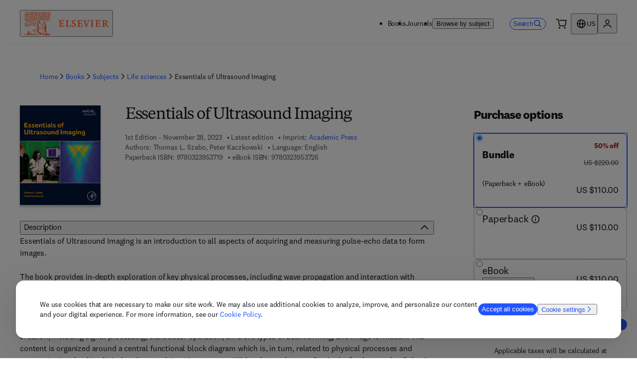

--- FILE ---
content_type: text/html; charset=utf-8
request_url: https://shop.elsevier.com/books/essentials-of-ultrasound-imaging/szabo/978-0-323-95371-9
body_size: 49460
content:
<!DOCTYPE html><html lang="en-US"><head><meta charSet="utf-8" data-next-head=""/><meta name="viewport" content="width=device-width" data-next-head=""/><link rel="icon" href="/images/elsevier-favicon.png" type="image/png" data-next-head=""/><link rel="icon" href="/images/elsevier-favicon.svg" type="image/svg+xml" data-next-head=""/><link rel="apple-touch-icon" href="/images/elsevier-apple-touch-icon.png" data-next-head=""/><link rel="manifest" href="/manifest.json" data-next-head=""/><script>;window.NREUM||(NREUM={});NREUM.init={allow_bfcache:true,distributed_tracing:{enabled:true},privacy:{cookies_enabled:false},ajax:{deny_list:["bam.nr-data.net"]}};
    ;NREUM.loader_config={accountID:"3344122",trustKey:"2038175",agentID:"1588666277",licenseKey:"NRJS-8ad1606bcb8deff2157",applicationID:"1588681229"};
    ;NREUM.info={beacon:"bam.nr-data.net",errorBeacon:"bam.nr-data.net",licenseKey:"NRJS-8ad1606bcb8deff2157",applicationID:"1588681229",sa:1};
    ;(()=>{var e,t,r={234:(e,t,r)=>{"use strict";r.d(t,{P_:()=>m,Mt:()=>b,C5:()=>s,DL:()=>E,OP:()=>N,lF:()=>D,Yu:()=>_,Dg:()=>v,CX:()=>c,GE:()=>w,sU:()=>O});var n=r(8632),i=r(9567);const o={beacon:n.ce.beacon,errorBeacon:n.ce.errorBeacon,licenseKey:void 0,applicationID:void 0,sa:void 0,queueTime:void 0,applicationTime:void 0,ttGuid:void 0,user:void 0,account:void 0,product:void 0,extra:void 0,jsAttributes:{},userAttributes:void 0,atts:void 0,transactionName:void 0,tNamePlain:void 0},a={};function s(e){if(!e)throw new Error("All info objects require an agent identifier!");if(!a[e])throw new Error("Info for ".concat(e," was never set"));return a[e]}function c(e,t){if(!e)throw new Error("All info objects require an agent identifier!");a[e]=(0,i.D)(t,o);const r=(0,n.ek)(e);r&&(r.info=a[e])}const u=e=>{if(!e||"string"!=typeof e)return!1;try{document.createDocumentFragment().querySelector(e)}catch{return!1}return!0};var d=r(7056),l=r(50);const f="[data-nr-mask]",h=()=>{const e={mask_selector:"*",block_selector:"[data-nr-block]",mask_input_options:{color:!1,date:!1,"datetime-local":!1,email:!1,month:!1,number:!1,range:!1,search:!1,tel:!1,text:!1,time:!1,url:!1,week:!1,textarea:!1,select:!1,password:!0}};return{feature_flags:[],proxy:{assets:void 0,beacon:void 0},privacy:{cookies_enabled:!0},ajax:{deny_list:void 0,block_internal:!0,enabled:!0,harvestTimeSeconds:10,autoStart:!0},distributed_tracing:{enabled:void 0,exclude_newrelic_header:void 0,cors_use_newrelic_header:void 0,cors_use_tracecontext_headers:void 0,allowed_origins:void 0},session:{domain:void 0,expiresMs:d.oD,inactiveMs:d.Hb},ssl:void 0,obfuscate:void 0,jserrors:{enabled:!0,harvestTimeSeconds:10,autoStart:!0},metrics:{enabled:!0,autoStart:!0},page_action:{enabled:!0,harvestTimeSeconds:30,autoStart:!0},page_view_event:{enabled:!0,autoStart:!0},page_view_timing:{enabled:!0,harvestTimeSeconds:30,long_task:!1,autoStart:!0},session_trace:{enabled:!0,harvestTimeSeconds:10,autoStart:!0},harvest:{tooManyRequestsDelay:60},session_replay:{autoStart:!0,enabled:!1,harvestTimeSeconds:60,preload:!1,sampling_rate:10,error_sampling_rate:100,collect_fonts:!1,inline_images:!1,inline_stylesheet:!0,mask_all_inputs:!0,get mask_text_selector(){return e.mask_selector},set mask_text_selector(t){u(t)?e.mask_selector="".concat(t,",").concat(f):""===t||null===t?e.mask_selector=f:(0,l.Z)("An invalid session_replay.mask_selector was provided. '*' will be used.",t)},get block_class(){return"nr-block"},get ignore_class(){return"nr-ignore"},get mask_text_class(){return"nr-mask"},get block_selector(){return e.block_selector},set block_selector(t){u(t)?e.block_selector+=",".concat(t):""!==t&&(0,l.Z)("An invalid session_replay.block_selector was provided and will not be used",t)},get mask_input_options(){return e.mask_input_options},set mask_input_options(t){t&&"object"==typeof t?e.mask_input_options={...t,password:!0}:(0,l.Z)("An invalid session_replay.mask_input_option was provided and will not be used",t)}},spa:{enabled:!0,harvestTimeSeconds:10,autoStart:!0},soft_navigations:{enabled:!0,harvestTimeSeconds:10,autoStart:!0}}},p={},g="All configuration objects require an agent identifier!";function m(e){if(!e)throw new Error(g);if(!p[e])throw new Error("Configuration for ".concat(e," was never set"));return p[e]}function v(e,t){if(!e)throw new Error(g);p[e]=(0,i.D)(t,h());const r=(0,n.ek)(e);r&&(r.init=p[e])}function b(e,t){if(!e)throw new Error(g);var r=m(e);if(r){for(var n=t.split("."),i=0;i<n.length-1;i++)if("object"!=typeof(r=r[n[i]]))return;r=r[n[n.length-1]]}return r}const y={accountID:void 0,trustKey:void 0,agentID:void 0,licenseKey:void 0,applicationID:void 0,xpid:void 0},A={};function E(e){if(!e)throw new Error("All loader-config objects require an agent identifier!");if(!A[e])throw new Error("LoaderConfig for ".concat(e," was never set"));return A[e]}function w(e,t){if(!e)throw new Error("All loader-config objects require an agent identifier!");A[e]=(0,i.D)(t,y);const r=(0,n.ek)(e);r&&(r.loader_config=A[e])}const _=(0,n.mF)().o;var x=r(385),R=r(6818);const T={buildEnv:R.Re,customTransaction:void 0,disabled:!1,distMethod:R.gF,isolatedBacklog:!1,loaderType:void 0,maxBytes:3e4,offset:Math.floor(x._A?.performance?.timeOrigin||x._A?.performance?.timing?.navigationStart||Date.now()),onerror:void 0,origin:""+x._A.location,ptid:void 0,releaseIds:{},appMetadata:{},session:void 0,xhrWrappable:"function"==typeof x._A.XMLHttpRequest?.prototype?.addEventListener,version:R.q4,denyList:void 0,harvestCount:0,timeKeeper:void 0},S={};function N(e){if(!e)throw new Error("All runtime objects require an agent identifier!");if(!S[e])throw new Error("Runtime for ".concat(e," was never set"));return S[e]}function O(e,t){if(!e)throw new Error("All runtime objects require an agent identifier!");S[e]=(0,i.D)(t,T);const r=(0,n.ek)(e);r&&(r.runtime=S[e])}function D(e){return function(e){try{const t=s(e);return!!t.licenseKey&&!!t.errorBeacon&&!!t.applicationID}catch(e){return!1}}(e)}},9567:(e,t,r)=>{"use strict";r.d(t,{D:()=>i});var n=r(50);function i(e,t){try{if(!e||"object"!=typeof e)return(0,n.Z)("Setting a Configurable requires an object as input");if(!t||"object"!=typeof t)return(0,n.Z)("Setting a Configurable requires a model to set its initial properties");const r=Object.create(Object.getPrototypeOf(t),Object.getOwnPropertyDescriptors(t)),o=0===Object.keys(r).length?e:r;for(let a in o)if(void 0!==e[a])try{Array.isArray(e[a])&&Array.isArray(t[a])?r[a]=Array.from(new Set([...e[a],...t[a]])):"object"==typeof e[a]&&"object"==typeof t[a]?r[a]=i(e[a],t[a]):r[a]=e[a]}catch(e){(0,n.Z)("An error occurred while setting a property of a Configurable",e)}return r}catch(e){(0,n.Z)("An error occured while setting a Configurable",e)}}},6818:(e,t,r)=>{"use strict";r.d(t,{Re:()=>i,gF:()=>o,lF:()=>a,q4:()=>n});const n="1.257.0",i="PROD",o="CDN",a="2.0.0-alpha.12"},385:(e,t,r)=>{"use strict";r.d(t,{FN:()=>c,IF:()=>l,LW:()=>a,Nk:()=>h,Tt:()=>u,_A:()=>o,cv:()=>p,iS:()=>s,il:()=>n,ux:()=>d,v6:()=>i,w1:()=>f});const n="undefined"!=typeof window&&!!window.document,i="undefined"!=typeof WorkerGlobalScope&&("undefined"!=typeof self&&self instanceof WorkerGlobalScope&&self.navigator instanceof WorkerNavigator||"undefined"!=typeof globalThis&&globalThis instanceof WorkerGlobalScope&&globalThis.navigator instanceof WorkerNavigator),o=n?window:"undefined"!=typeof WorkerGlobalScope&&("undefined"!=typeof self&&self instanceof WorkerGlobalScope&&self||"undefined"!=typeof globalThis&&globalThis instanceof WorkerGlobalScope&&globalThis),a="complete"===o?.document?.readyState,s=Boolean("hidden"===o?.document?.visibilityState),c=""+o?.location,u=/iPad|iPhone|iPod/.test(o.navigator?.userAgent),d=u&&"undefined"==typeof SharedWorker,l=(()=>{const e=o.navigator?.userAgent?.match(/Firefox[/s](d+.d+)/);return Array.isArray(e)&&e.length>=2?+e[1]:0})(),f=Boolean(n&&window.document.documentMode),h=!!o.navigator?.sendBeacon,p=Math.floor(Date.now()-performance.now())},1117:(e,t,r)=>{"use strict";r.d(t,{w:()=>o});var n=r(50);const i={agentIdentifier:"",ee:void 0};class o{constructor(e){try{if("object"!=typeof e)return(0,n.Z)("shared context requires an object as input");this.sharedContext={},Object.assign(this.sharedContext,i),Object.entries(e).forEach((e=>{let[t,r]=e;Object.keys(i).includes(t)&&(this.sharedContext[t]=r)}))}catch(e){(0,n.Z)("An error occurred while setting SharedContext",e)}}}},8e3:(e,t,r)=>{"use strict";r.d(t,{LP:()=>l,RP:()=>c,o5:()=>u});var n=r(8325),i=r(1284),o=r(4322),a=r(3325);const s={};function c(e,t){const r={staged:!1,priority:a.p[t]||0};d(e),s[e].get(t)||s[e].set(t,r)}function u(e,t){d(e),s[e].get(t)&&s[e].delete(t),s[e].size&&f(e)}function d(e){if(!e)throw new Error("agentIdentifier required");s[e]||(s[e]=new Map)}function l(){let e=arguments.length>0&&void 0!==arguments[0]?arguments[0]:"",t=arguments.length>1&&void 0!==arguments[1]?arguments[1]:"feature",r=arguments.length>2&&void 0!==arguments[2]&&arguments[2];if(d(e),!e||!s[e].get(t)||r)return h(e,t);s[e].get(t).staged=!0,f(e)}function f(e){const t=[...s[e]];t.every((e=>{let[t,r]=e;return r.staged}))&&(t.sort(((e,t)=>e[1].priority-t[1].priority)),t.forEach((t=>{let[r]=t;s[e].delete(r),h(e,r)})))}function h(e,t){const r=e?n.ee.get(e):n.ee,a=o.X.handlers;if(r.backlog&&a){var s=r.backlog[t],c=a[t];if(c){for(var u=0;s&&u<s.length;++u)p(s[u],c);(0,i.D)(c,(function(e,t){(0,i.D)(t,(function(t,r){r[0].on(e,r[1])}))}))}r.isolatedBacklog||delete a[t],r.backlog[t]=null,r.emit("drain-"+t,[])}}function p(e,t){var r=e[1];(0,i.D)(t[r],(function(t,r){var n=e[0];if(r[0]===n){var i=r[1],o=e[3],a=e[2];i.apply(o,a)}}))}},8325:(e,t,r)=>{"use strict";r.d(t,{A:()=>c,ee:()=>u});var n=r(8632),i=r(2210),o=r(234);class a{constructor(e){this.contextId=e}}var s=r(3117);const c="nr@context:".concat(s.a),u=function e(t,r){var n={},s={},d={},l=!1;try{l=16===r.length&&(0,o.OP)(r).isolatedBacklog}catch(e){}var f={on:p,addEventListener:p,removeEventListener:function(e,t){var r=n[e];if(!r)return;for(var i=0;i<r.length;i++)r[i]===t&&r.splice(i,1)},emit:function(e,r,n,i,o){!1!==o&&(o=!0);if(u.aborted&&!i)return;t&&o&&t.emit(e,r,n);for(var a=h(n),c=g(e),d=c.length,l=0;l<d;l++)c[l].apply(a,r);var p=v()[s[e]];p&&p.push([f,e,r,a]);return a},get:m,listeners:g,context:h,buffer:function(e,t){const r=v();if(t=t||"feature",f.aborted)return;Object.entries(e||{}).forEach((e=>{let[n,i]=e;s[i]=t,t in r||(r[t]=[])}))},abort:function(){f._aborted=!0,Object.keys(f.backlog).forEach((e=>{delete f.backlog[e]}))},isBuffering:function(e){return!!v()[s[e]]},debugId:r,backlog:l?{}:t&&"object"==typeof t.backlog?t.backlog:{},isolatedBacklog:l};return Object.defineProperty(f,"aborted",{get:()=>{let e=f._aborted||!1;return e||(t&&(e=t.aborted),e)}}),f;function h(e){return e&&e instanceof a?e:e?(0,i.X)(e,c,(()=>new a(c))):new a(c)}function p(e,t){n[e]=g(e).concat(t)}function g(e){return n[e]||[]}function m(t){return d[t]=d[t]||e(f,t)}function v(){return f.backlog}}(void 0,"globalEE"),d=(0,n.fP)();d.ee||(d.ee=u)},5546:(e,t,r)=>{"use strict";r.d(t,{E:()=>n,p:()=>i});var n=r(8325).ee.get("handle");function i(e,t,r,i,o){o?(o.buffer([e],i),o.emit(e,t,r)):(n.buffer([e],i),n.emit(e,t,r))}},4322:(e,t,r)=>{"use strict";r.d(t,{X:()=>o});var n=r(5546);o.on=a;var i=o.handlers={};function o(e,t,r,o){a(o||n.E,i,e,t,r)}function a(e,t,r,i,o){o||(o="feature"),e||(e=n.E);var a=t[o]=t[o]||{};(a[r]=a[r]||[]).push([e,i])}},3239:(e,t,r)=>{"use strict";r.d(t,{bP:()=>s,iz:()=>c,m$:()=>a});var n=r(385);let i=!1,o=!1;try{const e={get passive(){return i=!0,!1},get signal(){return o=!0,!1}};n._A.addEventListener("test",null,e),n._A.removeEventListener("test",null,e)}catch(e){}function a(e,t){return i||o?{capture:!!e,passive:i,signal:t}:!!e}function s(e,t){let r=arguments.length>2&&void 0!==arguments[2]&&arguments[2],n=arguments.length>3?arguments[3]:void 0;window.addEventListener(e,t,a(r,n))}function c(e,t){let r=arguments.length>2&&void 0!==arguments[2]&&arguments[2],n=arguments.length>3?arguments[3]:void 0;document.addEventListener(e,t,a(r,n))}},3117:(e,t,r)=>{"use strict";r.d(t,{a:()=>n});const n=(0,r(4402).Rl)()},4402:(e,t,r)=>{"use strict";r.d(t,{Ht:()=>u,M:()=>c,Rl:()=>a,ky:()=>s});var n=r(385);const i="xxxxxxxx-xxxx-4xxx-yxxx-xxxxxxxxxxxx";function o(e,t){return e?15&e[t]:16*Math.random()|0}function a(){const e=n._A?.crypto||n._A?.msCrypto;let t,r=0;return e&&e.getRandomValues&&(t=e.getRandomValues(new Uint8Array(30))),i.split("").map((e=>"x"===e?o(t,r++).toString(16):"y"===e?(3&o()|8).toString(16):e)).join("")}function s(e){const t=n._A?.crypto||n._A?.msCrypto;let r,i=0;t&&t.getRandomValues&&(r=t.getRandomValues(new Uint8Array(e)));const a=[];for(var s=0;s<e;s++)a.push(o(r,i++).toString(16));return a.join("")}function c(){return s(16)}function u(){return s(32)}},7056:(e,t,r)=>{"use strict";r.d(t,{Bq:()=>n,Hb:()=>a,IK:()=>u,K4:()=>i,oD:()=>o,uT:()=>c,wO:()=>s});const n="NRBA",i="SESSION",o=144e5,a=18e5,s={PAUSE:"session-pause",RESET:"session-reset",RESUME:"session-resume",UPDATE:"session-update"},c={SAME_TAB:"same-tab",CROSS_TAB:"cross-tab"},u={OFF:0,FULL:1,ERROR:2}},7894:(e,t,r)=>{"use strict";function n(){return Math.floor(performance.now())}r.d(t,{z:()=>n})},7243:(e,t,r)=>{"use strict";r.d(t,{e:()=>i});var n=r(385);function i(e){if(0===(e||"").indexOf("data:"))return{protocol:"data"};try{const t=new URL(e,location.href),r={port:t.port,hostname:t.hostname,pathname:t.pathname,search:t.search,protocol:t.protocol.slice(0,t.protocol.indexOf(":")),sameOrigin:t.protocol===n._A?.location?.protocol&&t.host===n._A?.location?.host};return r.port&&""!==r.port||("http:"===t.protocol&&(r.port="80"),"https:"===t.protocol&&(r.port="443")),r.pathname&&""!==r.pathname?r.pathname.startsWith("/")||(r.pathname="/".concat(r.pathname)):r.pathname="/",r}catch(e){return{}}}},50:(e,t,r)=>{"use strict";function n(e,t){"function"==typeof console.warn&&(console.warn("New Relic: ".concat(e)),t&&console.warn(t))}r.d(t,{Z:()=>n})},2825:(e,t,r)=>{"use strict";r.d(t,{N:()=>c,T:()=>s});var n=r(8325),i=r(385);const o="newrelic";const a=new Set,s={};function c(e,t){const r=n.ee.get(t);s[t]??={},e&&"object"==typeof e&&(a.has(t)||(r.emit("rumresp",[e]),s[t]=e,a.add(t),function(){let e=arguments.length>0&&void 0!==arguments[0]?arguments[0]:{};try{i._A.dispatchEvent(new CustomEvent(o,{detail:e}))}catch(e){}}({loaded:!0})))}},2210:(e,t,r)=>{"use strict";r.d(t,{X:()=>i});var n=Object.prototype.hasOwnProperty;function i(e,t,r){if(n.call(e,t))return e[t];var i=r();if(Object.defineProperty&&Object.keys)try{return Object.defineProperty(e,t,{value:i,writable:!0,enumerable:!1}),i}catch(e){}return e[t]=i,i}},7872:(e,t,r)=>{"use strict";function n(e){var t=this;let r=arguments.length>1&&void 0!==arguments[1]?arguments[1]:500,n=arguments.length>2&&void 0!==arguments[2]?arguments[2]:{};const i=n?.leading||!1;let o;return function(){for(var n=arguments.length,a=new Array(n),s=0;s<n;s++)a[s]=arguments[s];i&&void 0===o&&(e.apply(t,a),o=setTimeout((()=>{o=clearTimeout(o)}),r)),i||(clearTimeout(o),o=setTimeout((()=>{e.apply(t,a)}),r))}}function i(e){var t=this;let r=!1;return function(){if(!r){r=!0;for(var n=arguments.length,i=new Array(n),o=0;o<n;o++)i[o]=arguments[o];e.apply(t,i)}}}r.d(t,{D:()=>n,Z:()=>i})},1284:(e,t,r)=>{"use strict";r.d(t,{D:()=>n});const n=(e,t)=>Object.entries(e||{}).map((e=>{let[r,n]=e;return t(r,n)}))},4351:(e,t,r)=>{"use strict";r.d(t,{P:()=>o});var n=r(8325);const i=()=>{const e=new WeakSet;return(t,r)=>{if("object"==typeof r&&null!==r){if(e.has(r))return;e.add(r)}return r}};function o(e){try{return JSON.stringify(e,i())}catch(e){try{n.ee.emit("internal-error",[e])}catch(e){}}}},3960:(e,t,r)=>{"use strict";r.d(t,{KB:()=>a,b2:()=>o});var n=r(3239);function i(){return"undefined"==typeof document||"complete"===document.readyState}function o(e,t){if(i())return e();(0,n.bP)("load",e,t)}function a(e){if(i())return e();(0,n.iz)("DOMContentLoaded",e)}},8632:(e,t,r)=>{"use strict";r.d(t,{EZ:()=>d,ce:()=>o,ek:()=>u,fP:()=>a,gG:()=>l,h5:()=>c,mF:()=>s});var n=r(385),i=r(7894);const o={beacon:"bam.nr-data.net",errorBeacon:"bam.nr-data.net"};function a(){return n._A.NREUM||(n._A.NREUM={}),void 0===n._A.newrelic&&(n._A.newrelic=n._A.NREUM),n._A.NREUM}function s(){let e=a();return e.o||(e.o={ST:n._A.setTimeout,SI:n._A.setImmediate,CT:n._A.clearTimeout,XHR:n._A.XMLHttpRequest,REQ:n._A.Request,EV:n._A.Event,PR:n._A.Promise,MO:n._A.MutationObserver,FETCH:n._A.fetch}),e}function c(e,t){let r=a();r.initializedAgents??={},t.initializedAt={ms:(0,i.z)(),date:new Date},r.initializedAgents[e]=t}function u(e){let t=a();return t.initializedAgents?.[e]}function d(e,t){a()[e]=t}function l(){return function(){let e=a();const t=e.info||{};e.info={beacon:o.beacon,errorBeacon:o.errorBeacon,...t}}(),function(){let e=a();const t=e.init||{};e.init={...t}}(),s(),function(){let e=a();const t=e.loader_config||{};e.loader_config={...t}}(),a()}},7956:(e,t,r)=>{"use strict";r.d(t,{N:()=>i});var n=r(3239);function i(e){let t=arguments.length>1&&void 0!==arguments[1]&&arguments[1],r=arguments.length>2?arguments[2]:void 0,i=arguments.length>3?arguments[3]:void 0;(0,n.iz)("visibilitychange",(function(){if(t)return void("hidden"===document.visibilityState&&e());e(document.visibilityState)}),r,i)}},7806:(e,t,r)=>{"use strict";r.d(t,{em:()=>b,u5:()=>S,QU:()=>D,_L:()=>j,Gm:()=>M,Lg:()=>L,BV:()=>Z,Kf:()=>Y});var n=r(8325),i=r(3117);const o="nr@original:".concat(i.a);var a=Object.prototype.hasOwnProperty,s=!1;function c(e,t){return e||(e=n.ee),r.inPlace=function(e,t,n,i,o){n||(n="");const a="-"===n.charAt(0);for(let s=0;s<t.length;s++){const c=t[s],u=e[c];d(u)||(e[c]=r(u,a?c+n:n,i,c,o))}},r.flag=o,r;function r(t,r,n,s,c){return d(t)?t:(r||(r=""),nrWrapper[o]=t,function(e,t,r){if(Object.defineProperty&&Object.keys)try{return Object.keys(e).forEach((function(r){Object.defineProperty(t,r,{get:function(){return e[r]},set:function(t){return e[r]=t,t}})})),t}catch(e){u([e],r)}for(var n in e)a.call(e,n)&&(t[n]=e[n])}(t,nrWrapper,e),nrWrapper);function nrWrapper(){var o,a,d,l;try{a=this,o=[...arguments],d="function"==typeof n?n(o,a):n||{}}catch(t){u([t,"",[o,a,s],d],e)}i(r+"start",[o,a,s],d,c);try{return l=t.apply(a,o)}catch(e){throw i(r+"err",[o,a,e],d,c),e}finally{i(r+"end",[o,a,l],d,c)}}}function i(r,n,i,o){if(!s||t){var a=s;s=!0;try{e.emit(r,n,i,t,o)}catch(t){u([t,r,n,i],e)}s=a}}}function u(e,t){t||(t=n.ee);try{t.emit("internal-error",e)}catch(e){}}function d(e){return!(e&&"function"==typeof e&&e.apply&&!e[o])}var l=r(2210),f=r(385);const h={},p=f._A.XMLHttpRequest,g="addEventListener",m="removeEventListener",v="nr@wrapped:".concat(n.A);function b(e){var t=function(e){return(e||n.ee).get("events")}(e);if(h[t.debugId]++)return t;h[t.debugId]=1;var r=c(t,!0);function i(e){r.inPlace(e,[g,m],"-",o)}function o(e,t){return e[1]}return"getPrototypeOf"in Object&&(f.il&&y(document,i),y(f._A,i),y(p.prototype,i)),t.on(g+"-start",(function(e,t){var n=e[1];if(null!==n&&("function"==typeof n||"object"==typeof n)){var i=(0,l.X)(n,v,(function(){var e={object:function(){if("function"!=typeof n.handleEvent)return;return n.handleEvent.apply(n,arguments)},function:n}[typeof n];return e?r(e,"fn-",null,e.name||"anonymous"):n}));this.wrapped=e[1]=i}})),t.on(m+"-start",(function(e){e[1]=this.wrapped||e[1]})),t}function y(e,t){let r=e;for(;"object"==typeof r&&!Object.prototype.hasOwnProperty.call(r,g);)r=Object.getPrototypeOf(r);for(var n=arguments.length,i=new Array(n>2?n-2:0),o=2;o<n;o++)i[o-2]=arguments[o];r&&t(r,...i)}var A="fetch-",E=A+"body-",w=["arrayBuffer","blob","json","text","formData"],_=f._A.Request,x=f._A.Response,R="prototype";const T={};function S(e){const t=function(e){return(e||n.ee).get("fetch")}(e);if(!(_&&x&&f._A.fetch))return t;if(T[t.debugId]++)return t;function r(e,r,i){var o=e[r];"function"==typeof o&&(e[r]=function(){var e,r=[...arguments],a={};t.emit(i+"before-start",[r],a),a[n.A]&&a[n.A].dt&&(e=a[n.A].dt);var s=o.apply(this,r);return t.emit(i+"start",[r,e],s),s.then((function(e){return t.emit(i+"end",[null,e],s),e}),(function(e){throw t.emit(i+"end",[e],s),e}))})}return T[t.debugId]=1,w.forEach((e=>{r(_[R],e,E),r(x[R],e,E)})),r(f._A,"fetch",A),t.on(A+"end",(function(e,r){var n=this;if(r){var i=r.headers.get("content-length");null!==i&&(n.rxSize=i),t.emit(A+"done",[null,r],n)}else t.emit(A+"done",[e],n)})),t}const N={},O=["pushState","replaceState"];function D(e){const t=function(e){return(e||n.ee).get("history")}(e);return!f.il||N[t.debugId]++||(N[t.debugId]=1,c(t).inPlace(window.history,O,"-")),t}var P=r(3239);const I={},C=["appendChild","insertBefore","replaceChild"];function j(e){const t=function(e){return(e||n.ee).get("jsonp")}(e);if(!f.il||I[t.debugId])return t;I[t.debugId]=!0;var r=c(t),i=/[?&](?:callback|cb)=([^&#]+)/,o=/(.*).([^.]+)/,a=/^(w+)(.|$)(.*)$/;function s(e,t){if(!e)return t;const r=e.match(a),n=r[1];return s(r[3],t[n])}return r.inPlace(Node.prototype,C,"dom-"),t.on("dom-start",(function(e){!function(e){if(!e||"string"!=typeof e.nodeName||"script"!==e.nodeName.toLowerCase())return;if("function"!=typeof e.addEventListener)return;var n=(a=e.src,c=a.match(i),c?c[1]:null);var a,c;if(!n)return;var u=function(e){var t=e.match(o);if(t&&t.length>=3)return{key:t[2],parent:s(t[1],window)};return{key:e,parent:window}}(n);if("function"!=typeof u.parent[u.key])return;var d={};function l(){t.emit("jsonp-end",[],d),e.removeEventListener("load",l,(0,P.m$)(!1)),e.removeEventListener("error",f,(0,P.m$)(!1))}function f(){t.emit("jsonp-error",[],d),t.emit("jsonp-end",[],d),e.removeEventListener("load",l,(0,P.m$)(!1)),e.removeEventListener("error",f,(0,P.m$)(!1))}r.inPlace(u.parent,[u.key],"cb-",d),e.addEventListener("load",l,(0,P.m$)(!1)),e.addEventListener("error",f,(0,P.m$)(!1)),t.emit("new-jsonp",[e.src],d)}(e[0])})),t}const k={};function M(e){const t=function(e){return(e||n.ee).get("mutation")}(e);if(!f.il||k[t.debugId])return t;k[t.debugId]=!0;var r=c(t),i=f._A.MutationObserver;return i&&(window.MutationObserver=function(e){return this instanceof i?new i(r(e,"fn-")):i.apply(this,arguments)},MutationObserver.prototype=i.prototype),t}const H={};function L(e){const t=function(e){return(e||n.ee).get("promise")}(e);if(H[t.debugId])return t;H[t.debugId]=!0;var r=t.context,i=c(t),a=f._A.Promise;return a&&function(){function e(r){var n=t.context(),o=i(r,"executor-",n,null,!1);const s=Reflect.construct(a,[o],e);return t.context(s).getCtx=function(){return n},s}f._A.Promise=e,Object.defineProperty(e,"name",{value:"Promise"}),e.toString=function(){return a.toString()},Object.setPrototypeOf(e,a),["all","race"].forEach((function(r){const n=a[r];e[r]=function(e){let i=!1;[...e||[]].forEach((e=>{this.resolve(e).then(a("all"===r),a(!1))}));const o=n.apply(this,arguments);return o;function a(e){return function(){t.emit("propagate",[null,!i],o,!1,!1),i=i||!e}}}})),["resolve","reject"].forEach((function(r){const n=a[r];e[r]=function(e){const r=n.apply(this,arguments);return e!==r&&t.emit("propagate",[e,!0],r,!1,!1),r}})),e.prototype=a.prototype;const n=a.prototype.then;a.prototype.then=function(){var e=this,o=r(e);o.promise=e;for(var a=arguments.length,s=new Array(a),c=0;c<a;c++)s[c]=arguments[c];s[0]=i(s[0],"cb-",o,null,!1),s[1]=i(s[1],"cb-",o,null,!1);const u=n.apply(this,s);return o.nextPromise=u,t.emit("propagate",[e,!0],u,!1,!1),u},a.prototype.then[o]=n,t.on("executor-start",(function(e){e[0]=i(e[0],"resolve-",this,null,!1),e[1]=i(e[1],"resolve-",this,null,!1)})),t.on("executor-err",(function(e,t,r){e[1](r)})),t.on("cb-end",(function(e,r,n){t.emit("propagate",[n,!0],this.nextPromise,!1,!1)})),t.on("propagate",(function(e,r,n){this.getCtx&&!r||(this.getCtx=function(){if(e instanceof Promise)var r=t.context(e);return r&&r.getCtx?r.getCtx():this})}))}(),t}const U={},z="setTimeout",F="setInterval",B="clearTimeout",G="-start",q="-",V=[z,"setImmediate",F,B,"clearImmediate"];function Z(e){const t=function(e){return(e||n.ee).get("timer")}(e);if(U[t.debugId]++)return t;U[t.debugId]=1;var r=c(t);return r.inPlace(f._A,V.slice(0,2),z+q),r.inPlace(f._A,V.slice(2,3),F+q),r.inPlace(f._A,V.slice(3),B+q),t.on(F+G,(function(e,t,n){e[0]=r(e[0],"fn-",null,n)})),t.on(z+G,(function(e,t,n){this.method=n,this.timerDuration=isNaN(e[1])?0:+e[1],e[0]=r(e[0],"fn-",this,n)})),t}var K=r(50);const W={},X=["open","send"];function Y(e){var t=e||n.ee;const r=function(e){return(e||n.ee).get("xhr")}(t);if(W[r.debugId]++)return r;W[r.debugId]=1,b(t);var i=c(r),o=f._A.XMLHttpRequest,a=f._A.MutationObserver,s=f._A.Promise,u=f._A.setInterval,d="readystatechange",l=["onload","onerror","onabort","onloadstart","onloadend","onprogress","ontimeout"],h=[],p=f._A.XMLHttpRequest=function(e){const t=new o(e),n=r.context(t);try{r.emit("new-xhr",[t],n),t.addEventListener(d,(a=n,function(){var e=this;e.readyState>3&&!a.resolved&&(a.resolved=!0,r.emit("xhr-resolved",[],e)),i.inPlace(e,l,"fn-",E)}),(0,P.m$)(!1))}catch(e){(0,K.Z)("An error occurred while intercepting XHR",e);try{r.emit("internal-error",[e])}catch(e){}}var a;return t};function g(e,t){i.inPlace(t,["onreadystatechange"],"fn-",E)}if(function(e,t){for(var r in e)t[r]=e[r]}(o,p),p.prototype=o.prototype,i.inPlace(p.prototype,X,"-xhr-",E),r.on("send-xhr-start",(function(e,t){g(e,t),function(e){h.push(e),a&&(m?m.then(A):u?u(A):(v=-v,y.data=v))}(t)})),r.on("open-xhr-start",g),a){var m=s&&s.resolve();if(!u&&!s){var v=1,y=document.createTextNode(v);new a(A).observe(y,{characterData:!0})}}else t.on("fn-end",(function(e){e[0]&&e[0].type===d||A()}));function A(){for(var e=0;e<h.length;e++)g(0,h[e]);h.length&&(h=[])}function E(e,t){return t}return r}},7825:(e,t,r)=>{"use strict";r.d(t,{t:()=>n});const n=r(3325).D.ajax},6660:(e,t,r)=>{"use strict";r.d(t,{t:()=>n});const n=r(3325).D.jserrors},3081:(e,t,r)=>{"use strict";r.d(t,{gF:()=>o,mY:()=>i,t9:()=>n,vz:()=>s,xS:()=>a});const n=r(3325).D.metrics,i="sm",o="cm",a="storeSupportabilityMetrics",s="storeEventMetrics"},4649:(e,t,r)=>{"use strict";r.d(t,{t:()=>n});const n=r(3325).D.pageAction},7633:(e,t,r)=>{"use strict";r.d(t,{t:()=>n});const n=r(3325).D.pageViewEvent},9251:(e,t,r)=>{"use strict";r.d(t,{t:()=>n});const n=r(3325).D.pageViewTiming},7144:(e,t,r)=>{"use strict";r.d(t,{Ef:()=>o,J0:()=>f,Mi:()=>l,Vb:()=>a,Ye:()=>c,fm:()=>u,i9:()=>s,t9:()=>i,u0:()=>d});var n=r(7056);const i=r(3325).D.sessionReplay,o={RECORD:"recordReplay",PAUSE:"pauseReplay",REPLAY_RUNNING:"replayRunning",ERROR_DURING_REPLAY:"errorDuringReplay"},a=.12,s={DomContentLoaded:0,Load:1,FullSnapshot:2,IncrementalSnapshot:3,Meta:4,Custom:5},c=1e6,u=64e3,d={[n.IK.ERROR]:15e3,[n.IK.FULL]:3e5,[n.IK.OFF]:0},l={RESET:{message:"Session was reset",sm:"Reset"},IMPORT:{message:"Recorder failed to import",sm:"Import"},TOO_MANY:{message:"429: Too Many Requests",sm:"Too-Many"},TOO_BIG:{message:"Payload was too large",sm:"Too-Big"},CROSS_TAB:{message:"Session Entity was set to OFF on another tab",sm:"Cross-Tab"},ENTITLEMENTS:{message:"Session Replay is not allowed and will not be started",sm:"Entitlement"}},f=5e3},3112:(e,t,r)=>{"use strict";r.d(t,{HM:()=>c,ev:()=>o,rU:()=>s,wi:()=>u});var n=r(234),i=r(385);function o(e){return i.il&&!0===(0,n.Mt)(e,"privacy.cookies_enabled")}function a(e){return!!n.Yu.MO&&o(e)&&!0===(0,n.Mt)(e,"session_trace.enabled")}function s(e){return!0===(0,n.Mt)(e,"session_replay.preload")&&a(e)}function c(e,t){return!!a(e)&&(!!t?.isNew||!!t?.state.sessionReplayMode)}function u(e,t){const r=t.correctAbsoluteTimestamp(e);return{originalTimestamp:e,correctedTimestamp:r,timestampDiff:e-r,timeKeeperOriginTime:t.originTime,timeKeeperCorrectedOriginTime:t.correctedOriginTime,timeKeeperDiff:Math.floor(t.originTime-t.correctedOriginTime)}}},3614:(e,t,r)=>{"use strict";r.d(t,{BST_RESOURCE:()=>i,END:()=>s,FEATURE_NAME:()=>n,FN_END:()=>u,FN_START:()=>c,PUSH_STATE:()=>d,RESOURCE:()=>o,START:()=>a});const n=r(3325).D.sessionTrace,i="bstResource",o="resource",a="-start",s="-end",c="fn"+a,u="fn"+s,d="pushState"},6216:(e,t,r)=>{"use strict";r.d(t,{K8:()=>s,QZ:()=>c,cS:()=>o,sE:()=>i,t9:()=>a,vh:()=>u});var n=r(3325);const i=["click","keydown","submit"],o="api",a=n.D.softNav,s={INITIAL_PAGE_LOAD:"",ROUTE_CHANGE:1,UNSPECIFIED:2},c={INTERACTION:1,AJAX:2,CUSTOM_END:3,CUSTOM_TRACER:4},u={IP:"in progress",FIN:"finished",CAN:"cancelled"}},7836:(e,t,r)=>{"use strict";r.d(t,{BODY:()=>w,CB_END:()=>_,CB_START:()=>u,END:()=>E,FEATURE_NAME:()=>i,FETCH:()=>R,FETCH_BODY:()=>v,FETCH_DONE:()=>m,FETCH_START:()=>g,FN_END:()=>c,FN_START:()=>s,INTERACTION:()=>f,INTERACTION_API:()=>d,INTERACTION_EVENTS:()=>o,JSONP_END:()=>b,JSONP_NODE:()=>p,JS_TIME:()=>x,MAX_TIMER_BUDGET:()=>a,REMAINING:()=>l,SPA_NODE:()=>h,START:()=>A,originalSetTimeout:()=>y});var n=r(234);const i=r(3325).D.spa,o=["click","submit","keypress","keydown","keyup","change"],a=999,s="fn-start",c="fn-end",u="cb-start",d="api-ixn-",l="remaining",f="interaction",h="spaNode",p="jsonpNode",g="fetch-start",m="fetch-done",v="fetch-body-",b="jsonp-end",y=n.Yu.ST,A="-start",E="-end",w="-body",_="cb"+E,x="jsTime",R="fetch"},5938:(e,t,r)=>{"use strict";r.d(t,{W:()=>i});var n=r(8325);class i{constructor(e,t,r){this.agentIdentifier=e,this.aggregator=t,this.ee=n.ee.get(e),this.featureName=r,this.blocked=!1}}},2758:(e,t,r)=>{"use strict";r.d(t,{j:()=>_});var n=r(3325),i=r(234),o=r(5546),a=r(8325),s=r(8e3),c=r(3960),u=r(385),d=r(50),l=r(3081),f=r(8632),h=r(7144);const p=["setErrorHandler","finished","addToTrace","addRelease","addPageAction","setCurrentRouteName","setPageViewName","setCustomAttribute","interaction","noticeError","setUserId","setApplicationVersion","start","recordReplay","pauseReplay",h.Ef.RECORD,h.Ef.PAUSE],g=["setErrorHandler","finished","addToTrace","addRelease"];var m=r(7894),v=r(7056);function b(){const e=(0,f.gG)();p.forEach((t=>{e[t]=function(){for(var r=arguments.length,n=new Array(r),i=0;i<r;i++)n[i]=arguments[i];return function(t){for(var r=arguments.length,n=new Array(r>1?r-1:0),i=1;i<r;i++)n[i-1]=arguments[i];let o=[];return Object.values(e.initializedAgents).forEach((e=>{e.exposed&&e.api[t]&&o.push(e.api[t](...n))})),o.length>1?o:o[0]}(t,...n)}}))}const y={};var A=r(2825);const E=e=>{const t=e.startsWith("http");e+="/",r.p=t?e:"https://"+e};let w=!1;function _(e){let t=arguments.length>1&&void 0!==arguments[1]?arguments[1]:{},p=arguments.length>2?arguments[2]:void 0,_=arguments.length>3?arguments[3]:void 0,{init:x,info:R,loader_config:T,runtime:S={loaderType:p},exposed:N=!0}=t;const O=(0,f.gG)();R||(x=O.init,R=O.info,T=O.loader_config),(0,i.Dg)(e.agentIdentifier,x||{}),(0,i.GE)(e.agentIdentifier,T||{}),R.jsAttributes??={},u.v6&&(R.jsAttributes.isWorker=!0),(0,i.CX)(e.agentIdentifier,R);const D=(0,i.P_)(e.agentIdentifier),P=[R.beacon,R.errorBeacon];w||(D.proxy.assets&&(E(D.proxy.assets),P.push(D.proxy.assets)),D.proxy.beacon&&P.push(D.proxy.beacon),b(),(0,f.EZ)("activatedFeatures",A.T),e.runSoftNavOverSpa&&=!0===D.soft_navigations.enabled&&D.feature_flags.includes("soft_nav")),S.denyList=[...D.ajax.deny_list||[],...D.ajax.block_internal?P:[]],(0,i.sU)(e.agentIdentifier,S),void 0===e.api&&(e.api=function(e,t){let f=arguments.length>2&&void 0!==arguments[2]&&arguments[2];t||(0,s.RP)(e,"api");const p={};var b=a.ee.get(e),A=b.get("tracer");y[e]=v.IK.OFF,b.on(h.Ef.REPLAY_RUNNING,(t=>{y[e]=t}));var E="api-",w=E+"ixn-";function _(t,r,n,o){const a=(0,i.C5)(e);return null===r?delete a.jsAttributes[t]:(0,i.CX)(e,{...a,jsAttributes:{...a.jsAttributes,[t]:r}}),T(E,n,!0,o||null===r?"session":void 0)(t,r)}function x(){}g.forEach((e=>{p[e]=T(E,e,!0,"api")})),p.addPageAction=T(E,"addPageAction",!0,n.D.pageAction),p.setPageViewName=function(t,r){if("string"==typeof t)return"/"!==t.charAt(0)&&(t="/"+t),(0,i.OP)(e).customTransaction=(r||"http://custom.transaction")+t,T(E,"setPageViewName",!0)()},p.setCustomAttribute=function(e,t){let r=arguments.length>2&&void 0!==arguments[2]&&arguments[2];if("string"==typeof e){if(["string","number","boolean"].includes(typeof t)||null===t)return _(e,t,"setCustomAttribute",r);(0,d.Z)("Failed to execute setCustomAttribute. Non-null value must be a string, number or boolean type, but a type of <".concat(typeof t,"> was provided."))}else(0,d.Z)("Failed to execute setCustomAttribute. Name must be a string type, but a type of <".concat(typeof e,"> was provided."))},p.setUserId=function(e){if("string"==typeof e||null===e)return _("enduser.id",e,"setUserId",!0);(0,d.Z)("Failed to execute setUserId. Non-null value must be a string type, but a type of <".concat(typeof e,"> was provided."))},p.setApplicationVersion=function(e){if("string"==typeof e||null===e)return _("application.version",e,"setApplicationVersion",!1);(0,d.Z)("Failed to execute setApplicationVersion. Expected <String | null>, but got <".concat(typeof e,">."))},p.start=e=>{try{const t=e?"defined":"undefined";(0,o.p)(l.xS,["API/start/".concat(t,"/called")],void 0,n.D.metrics,b);const r=Object.values(n.D);if(void 0===e)e=r;else{if((e=Array.isArray(e)&&e.length?e:[e]).some((e=>!r.includes(e))))return(0,d.Z)("Invalid feature name supplied. Acceptable feature names are: ".concat(r));e.includes(n.D.pageViewEvent)||e.push(n.D.pageViewEvent)}e.forEach((e=>{b.emit("".concat(e,"-opt-in"))}))}catch(e){(0,d.Z)("An unexpected issue occurred",e)}},p[h.Ef.RECORD]=function(){(0,o.p)(l.xS,["API/recordReplay/called"],void 0,n.D.metrics,b),(0,o.p)(h.Ef.RECORD,[],void 0,n.D.sessionReplay,b)},p[h.Ef.PAUSE]=function(){(0,o.p)(l.xS,["API/pauseReplay/called"],void 0,n.D.metrics,b),(0,o.p)(h.Ef.PAUSE,[],void 0,n.D.sessionReplay,b)},p.interaction=function(e){return(new x).get("object"==typeof e?e:{})};const R=x.prototype={createTracer:function(e,t){var r={},i=this,a="function"==typeof t;return(0,o.p)(l.xS,["API/createTracer/called"],void 0,n.D.metrics,b),f||(0,o.p)(w+"tracer",[(0,m.z)(),e,r],i,n.D.spa,b),function(){if(A.emit((a?"":"no-")+"fn-start",[(0,m.z)(),i,a],r),a)try{return t.apply(this,arguments)}catch(e){throw A.emit("fn-err",[arguments,this,e],r),e}finally{A.emit("fn-end",[(0,m.z)()],r)}}}};function T(e,t,r,i){return function(){return(0,o.p)(l.xS,["API/"+t+"/called"],void 0,n.D.metrics,b),i&&(0,o.p)(e+t,[(0,m.z)(),...arguments],r?null:this,i,b),r?void 0:this}}function S(){r.e(111).then(r.bind(r,7438)).then((t=>{let{setAPI:r}=t;r(e),(0,s.LP)(e,"api")})).catch((()=>{(0,d.Z)("Downloading runtime APIs failed..."),b.abort()}))}return["actionText","setName","setAttribute","save","ignore","onEnd","getContext","end","get"].forEach((e=>{R[e]=T(w,e,void 0,f?n.D.softNav:n.D.spa)})),p.setCurrentRouteName=f?T(w,"routeName",void 0,n.D.softNav):T(E,"routeName",!0,n.D.spa),p.noticeError=function(t,r){"string"==typeof t&&(t=new Error(t)),(0,o.p)(l.xS,["API/noticeError/called"],void 0,n.D.metrics,b),(0,o.p)("err",[t,(0,m.z)(),!1,r,!!y[e]],void 0,n.D.jserrors,b)},u.il?(0,c.b2)((()=>S()),!0):S(),p}(e.agentIdentifier,_,e.runSoftNavOverSpa)),void 0===e.exposed&&(e.exposed=N),w=!0}},8993:(e,t,r)=>{r.nc=(()=>{try{return document?.currentScript?.nonce}catch(e){}return""})()},3325:(e,t,r)=>{"use strict";r.d(t,{D:()=>n,p:()=>i});const n={ajax:"ajax",jserrors:"jserrors",metrics:"metrics",pageAction:"page_action",pageViewEvent:"page_view_event",pageViewTiming:"page_view_timing",sessionReplay:"session_replay",sessionTrace:"session_trace",softNav:"soft_navigations",spa:"spa"},i={[n.pageViewEvent]:1,[n.pageViewTiming]:2,[n.metrics]:3,[n.jserrors]:4,[n.ajax]:5,[n.sessionTrace]:6,[n.pageAction]:7,[n.spa]:8,[n.softNav]:9,[n.sessionReplay]:10}}},n={};function i(e){var t=n[e];if(void 0!==t)return t.exports;var o=n[e]={exports:{}};return r[e](o,o.exports,i),o.exports}i.m=r,i.d=(e,t)=>{for(var r in t)i.o(t,r)&&!i.o(e,r)&&Object.defineProperty(e,r,{enumerable:!0,get:t[r]})},i.f={},i.e=e=>Promise.all(Object.keys(i.f).reduce(((t,r)=>(i.f[r](e,t),t)),[])),i.u=e=>({111:"nr-spa",164:"nr-spa-compressor",433:"nr-spa-recorder"}[e]+"-1.257.0.min.js"),i.o=(e,t)=>Object.prototype.hasOwnProperty.call(e,t),e={},t="NRBA-1.257.0.PROD:",i.l=(r,n,o,a)=>{if(e[r])e[r].push(n);else{var s,c;if(void 0!==o)for(var u=document.getElementsByTagName("script"),d=0;d<u.length;d++){var l=u[d];if(l.getAttribute("src")==r||l.getAttribute("data-webpack")==t+o){s=l;break}}if(!s){c=!0;var f={111:"sha512-ANmGkHR8C/aA941pbKL4FBoXtrR+1TeFfluIxpUQ535UOjSH+R7WSAVxIstTpyEp073k4brvwNNUX2c10rYrIA==",433:"sha512-N8gRlCqzw2lS+m3CL/mMjjNHJfRgBBf1Wfm55jx7Wv931+jmXGDC3pxe1yqoD84+px94W8pRM9DOlwxTTz6YMQ==",164:"sha512-rwz2SW2q0W35zYJMBkNUd4b2uib909wiCPDSMMR/4ecOYSJOwG3RUWWIUW04vVmSYnmQbJHkMibLArUPJBimkw=="};(s=document.createElement("script")).charset="utf-8",s.timeout=120,i.nc&&s.setAttribute("nonce",i.nc),s.setAttribute("data-webpack",t+o),s.src=r,0!==s.src.indexOf(window.location.origin+"/")&&(s.crossOrigin="anonymous"),f[a]&&(s.integrity=f[a])}e[r]=[n];var h=(t,n)=>{s.onerror=s.onload=null,clearTimeout(p);var i=e[r];if(delete e[r],s.parentNode&&s.parentNode.removeChild(s),i&&i.forEach((e=>e(n))),t)return t(n)},p=setTimeout(h.bind(null,void 0,{type:"timeout",target:s}),12e4);s.onerror=h.bind(null,s.onerror),s.onload=h.bind(null,s.onload),c&&document.head.appendChild(s)}},i.r=e=>{"undefined"!=typeof Symbol&&Symbol.toStringTag&&Object.defineProperty(e,Symbol.toStringTag,{value:"Module"}),Object.defineProperty(e,"__esModule",{value:!0})},i.p="https://js-agent.newrelic.com/",(()=>{var e={801:0,92:0};i.f.j=(t,r)=>{var n=i.o(e,t)?e[t]:void 0;if(0!==n)if(n)r.push(n[2]);else{var o=new Promise(((r,i)=>n=e[t]=[r,i]));r.push(n[2]=o);var a=i.p+i.u(t),s=new Error;i.l(a,(r=>{if(i.o(e,t)&&(0!==(n=e[t])&&(e[t]=void 0),n)){var o=r&&("load"===r.type?"missing":r.type),a=r&&r.target&&r.target.src;s.message="Loading chunk "+t+" failed. ("+o+": "+a+")",s.name="ChunkLoadError",s.type=o,s.request=a,n[1](s)}}),"chunk-"+t,t)}};var t=(t,r)=>{var n,o,[a,s,c]=r,u=0;if(a.some((t=>0!==e[t]))){for(n in s)i.o(s,n)&&(i.m[n]=s[n]);if(c)c(i)}for(t&&t(r);u<a.length;u++)o=a[u],i.o(e,o)&&e[o]&&e[o][0](),e[o]=0},r=self["webpackChunk:NRBA-1.257.0.PROD"]=self["webpackChunk:NRBA-1.257.0.PROD"]||[];r.forEach(t.bind(null,0)),r.push=t.bind(null,r.push.bind(r))})(),(()=>{"use strict";i(8993);var e=i(50),t=i(7144),r=i(4402);class n{agentIdentifier;constructor(){let e=arguments.length>0&&void 0!==arguments[0]?arguments[0]:(0,r.ky)(16);this.agentIdentifier=e}#e(t){for(var r=arguments.length,n=new Array(r>1?r-1:0),i=1;i<r;i++)n[i-1]=arguments[i];if("function"==typeof this.api?.[t])return this.api[t](...n);(0,e.Z)("Call to agent api ".concat(t," failed. The API is not currently initialized."))}addPageAction(e,t){return this.#e("addPageAction",e,t)}setPageViewName(e,t){return this.#e("setPageViewName",e,t)}setCustomAttribute(e,t,r){return this.#e("setCustomAttribute",e,t,r)}noticeError(e,t){return this.#e("noticeError",e,t)}setUserId(e){return this.#e("setUserId",e)}setApplicationVersion(e){return this.#e("setApplicationVersion",e)}setErrorHandler(e){return this.#e("setErrorHandler",e)}finished(e){return this.#e("finished",e)}addRelease(e,t){return this.#e("addRelease",e,t)}start(e){return this.#e("start",e)}recordReplay(){return this.#e(t.Ef.RECORD)}pauseReplay(){return this.#e(t.Ef.PAUSE)}addToTrace(e){return this.#e("addToTrace",e)}setCurrentRouteName(e){return this.#e("setCurrentRouteName",e)}interaction(){return this.#e("interaction")}}var o=i(3325),a=i(234);const s=Object.values(o.D);function c(e){const t={};return s.forEach((r=>{t[r]=function(e,t){return!0===(0,a.Mt)(t,"".concat(e,".enabled"))}(r,e)})),t}var u=i(2758);var d=i(8e3),l=i(5938),f=i(3960),h=i(385),p=i(3112),g=i(7872);class m extends l.W{constructor(e,t,r){let n=!(arguments.length>3&&void 0!==arguments[3])||arguments[3];super(e,t,r),this.auto=n,this.abortHandler=void 0,this.featAggregate=void 0,this.onAggregateImported=void 0,!1===(0,a.Mt)(this.agentIdentifier,"".concat(this.featureName,".autoStart"))&&(this.auto=!1),this.auto?(0,d.RP)(e,r):this.ee.on("".concat(this.featureName,"-opt-in"),(0,g.Z)((()=>{(0,d.RP)(this.agentIdentifier,this.featureName),this.auto=!0,this.importAggregator()})))}importAggregator(){let t,r=arguments.length>0&&void 0!==arguments[0]?arguments[0]:{};if(this.featAggregate||!this.auto)return;this.onAggregateImported=new Promise((e=>{t=e}));const n=async()=>{let n;try{if((0,p.ev)(this.agentIdentifier)){const{setupAgentSession:e}=await i.e(111).then(i.bind(i,1656));n=e(this.agentIdentifier)}}catch(t){(0,e.Z)("A problem occurred when starting up session manager. This page will not start or extend any session.",t),this.featureName===o.D.sessionReplay&&this.abortHandler?.()}try{if(!this.#t(this.featureName,n))return(0,d.LP)(this.agentIdentifier,this.featureName),void t(!1);const{lazyFeatureLoader:e}=await i.e(111).then(i.bind(i,8582)),{Aggregate:o}=await e(this.featureName,"aggregate");this.featAggregate=new o(this.agentIdentifier,this.aggregator,r),t(!0)}catch(r){(0,e.Z)("Downloading and initializing ".concat(this.featureName," failed..."),r),this.abortHandler?.(),(0,d.LP)(this.agentIdentifier,this.featureName,!0),t(!1),this.ee&&this.ee.abort()}};h.il?(0,f.b2)((()=>n()),!0):n()}#t(e,t){return e!==o.D.sessionReplay||(0,p.HM)(this.agentIdentifier,t)}}var v=i(7633);class b extends m{static featureName=v.t;constructor(e,t){let r=!(arguments.length>2&&void 0!==arguments[2])||arguments[2];super(e,t,v.t,r),this.importAggregator()}}var y=i(1117),A=i(1284);class E extends y.w{constructor(e){super(e),this.aggregatedData={}}store(e,t,r,n,i){var o=this.getBucket(e,t,r,i);return o.metrics=function(e,t){t||(t={count:0});return t.count+=1,(0,A.D)(e,(function(e,r){t[e]=w(r,t[e])})),t}(n,o.metrics),o}merge(e,t,r,n,i){var o=this.getBucket(e,t,n,i);if(o.metrics){var a=o.metrics;a.count+=r.count,(0,A.D)(r,(function(e,t){if("count"!==e){var n=a[e],i=r[e];i&&!i.c?a[e]=w(i.t,n):a[e]=function(e,t){if(!t)return e;t.c||(t=_(t.t));return t.min=Math.min(e.min,t.min),t.max=Math.max(e.max,t.max),t.t+=e.t,t.sos+=e.sos,t.c+=e.c,t}(i,a[e])}}))}else o.metrics=r}storeMetric(e,t,r,n){var i=this.getBucket(e,t,r);return i.stats=w(n,i.stats),i}getBucket(e,t,r,n){this.aggregatedData[e]||(this.aggregatedData[e]={});var i=this.aggregatedData[e][t];return i||(i=this.aggregatedData[e][t]={params:r||{}},n&&(i.custom=n)),i}get(e,t){return t?this.aggregatedData[e]&&this.aggregatedData[e][t]:this.aggregatedData[e]}take(e){for(var t={},r="",n=!1,i=0;i<e.length;i++)t[r=e[i]]=Object.values(this.aggregatedData[r]||{}),t[r].length&&(n=!0),delete this.aggregatedData[r];return n?t:null}}function w(e,t){return null==e?function(e){e?e.c++:e={c:1};return e}(t):t?(t.c||(t=_(t.t)),t.c+=1,t.t+=e,t.sos+=e*e,e>t.max&&(t.max=e),e<t.min&&(t.min=e),t):{t:e}}function _(e){return{t:e,min:e,max:e,sos:e*e,c:1}}var x=i(8632),R=i(4351);var T=i(5546),S=i(7956),N=i(3239),O=i(9251),D=i(7894);class P extends m{static featureName=O.t;constructor(e,t){let r=!(arguments.length>2&&void 0!==arguments[2])||arguments[2];super(e,t,O.t,r),h.il&&((0,S.N)((()=>(0,T.p)("docHidden",[(0,D.z)()],void 0,O.t,this.ee)),!0),(0,N.bP)("pagehide",(()=>(0,T.p)("winPagehide",[(0,D.z)()],void 0,O.t,this.ee))),this.importAggregator())}}var I=i(3081);class C extends m{static featureName=I.t9;constructor(e,t){let r=!(arguments.length>2&&void 0!==arguments[2])||arguments[2];super(e,t,I.t9,r),this.importAggregator()}}var j=i(6660);class k{constructor(e,t,r,n){this.name="UncaughtError",this.message=e,this.sourceURL=t,this.line=r,this.column=n}}class M extends m{static featureName=j.t;#r=new Set;#n=!1;constructor(e,r){let n=!(arguments.length>2&&void 0!==arguments[2])||arguments[2];super(e,r,j.t,n);try{this.removeOnAbort=new AbortController}catch(e){}this.ee.on("fn-err",((e,t,r)=>{this.abortHandler&&!this.#r.has(r)&&(this.#r.add(r),(0,T.p)("err",[this.#i(r),(0,D.z)()],void 0,o.D.jserrors,this.ee))})),this.ee.on("internal-error",(e=>{this.abortHandler&&(0,T.p)("ierr",[this.#i(e),(0,D.z)(),!0,{},this.#n],void 0,o.D.jserrors,this.ee)})),this.ee.on(t.Ef.REPLAY_RUNNING,(e=>{this.#n=e})),h._A.addEventListener("unhandledrejection",(e=>{this.abortHandler&&(0,T.p)("err",[this.#o(e),(0,D.z)(),!1,{unhandledPromiseRejection:1},this.#n],void 0,o.D.jserrors,this.ee)}),(0,N.m$)(!1,this.removeOnAbort?.signal)),h._A.addEventListener("error",(e=>{this.abortHandler&&(this.#r.has(e.error)?this.#r.delete(e.error):(0,T.p)("err",[this.#a(e),(0,D.z)(),!1,{},this.#n],void 0,o.D.jserrors,this.ee))}),(0,N.m$)(!1,this.removeOnAbort?.signal)),this.abortHandler=this.#s,this.importAggregator()}#s(){this.removeOnAbort?.abort(),this.#r.clear(),this.abortHandler=void 0}#i(e){return e instanceof Error?e:void 0!==e?.message?new k(e.message,e.filename||e.sourceURL,e.lineno||e.line,e.colno||e.col):new k("string"==typeof e?e:(0,R.P)(e))}#o(e){let t="Unhandled Promise Rejection: ";if(e?.reason instanceof Error)try{return e.reason.message=t+e.reason.message,e.reason}catch(t){return e.reason}if(void 0===e.reason)return new k(t);const r=this.#i(e.reason);return r.message=t+r.message,r}#a(e){if(e.error instanceof SyntaxError&&!/:d+$/.test(e.error.stack?.trim())){const t=new k(e.message,e.filename,e.lineno,e.colno);return t.name=SyntaxError.name,t}return e.error instanceof Error?e.error:new k(e.message,e.filename,e.lineno,e.colno)}}var H=i(2210);let L=1;const U="nr@id";function z(e){const t=typeof e;return!e||"object"!==t&&"function"!==t?-1:e===h._A?0:(0,H.X)(e,U,(function(){return L++}))}function F(e){if("string"==typeof e&&e.length)return e.length;if("object"==typeof e){if("undefined"!=typeof ArrayBuffer&&e instanceof ArrayBuffer&&e.byteLength)return e.byteLength;if("undefined"!=typeof Blob&&e instanceof Blob&&e.size)return e.size;if(!("undefined"!=typeof FormData&&e instanceof FormData))try{return(0,R.P)(e).length}catch(e){return}}}var B=i(7806),G=i(7243);class q{constructor(e){this.agentIdentifier=e}generateTracePayload(e){if(!this.shouldGenerateTrace(e))return null;var t=(0,a.DL)(this.agentIdentifier);if(!t)return null;var n=(t.accountID||"").toString()||null,i=(t.agentID||"").toString()||null,o=(t.trustKey||"").toString()||null;if(!n||!i)return null;var s=(0,r.M)(),c=(0,r.Ht)(),u=Date.now(),d={spanId:s,traceId:c,timestamp:u};return(e.sameOrigin||this.isAllowedOrigin(e)&&this.useTraceContextHeadersForCors())&&(d.traceContextParentHeader=this.generateTraceContextParentHeader(s,c),d.traceContextStateHeader=this.generateTraceContextStateHeader(s,u,n,i,o)),(e.sameOrigin&&!this.excludeNewrelicHeader()||!e.sameOrigin&&this.isAllowedOrigin(e)&&this.useNewrelicHeaderForCors())&&(d.newrelicHeader=this.generateTraceHeader(s,c,u,n,i,o)),d}generateTraceContextParentHeader(e,t){return"00-"+t+"-"+e+"-01"}generateTraceContextStateHeader(e,t,r,n,i){return i+"@nr=0-1-"+r+"-"+n+"-"+e+"----"+t}generateTraceHeader(e,t,r,n,i,o){if(!("function"==typeof h._A?.btoa))return null;var a={v:[0,1],d:{ty:"Browser",ac:n,ap:i,id:e,tr:t,ti:r}};return o&&n!==o&&(a.d.tk=o),btoa((0,R.P)(a))}shouldGenerateTrace(e){return this.isDtEnabled()&&this.isAllowedOrigin(e)}isAllowedOrigin(e){var t=!1,r={};if((0,a.Mt)(this.agentIdentifier,"distributed_tracing")&&(r=(0,a.P_)(this.agentIdentifier).distributed_tracing),e.sameOrigin)t=!0;else if(r.allowed_origins instanceof Array)for(var n=0;n<r.allowed_origins.length;n++){var i=(0,G.e)(r.allowed_origins[n]);if(e.hostname===i.hostname&&e.protocol===i.protocol&&e.port===i.port){t=!0;break}}return t}isDtEnabled(){var e=(0,a.Mt)(this.agentIdentifier,"distributed_tracing");return!!e&&!!e.enabled}excludeNewrelicHeader(){var e=(0,a.Mt)(this.agentIdentifier,"distributed_tracing");return!!e&&!!e.exclude_newrelic_header}useNewrelicHeaderForCors(){var e=(0,a.Mt)(this.agentIdentifier,"distributed_tracing");return!!e&&!1!==e.cors_use_newrelic_header}useTraceContextHeadersForCors(){var e=(0,a.Mt)(this.agentIdentifier,"distributed_tracing");return!!e&&!!e.cors_use_tracecontext_headers}}var V=i(7825),Z=["load","error","abort","timeout"],K=Z.length,W=a.Yu.REQ,X=a.Yu.XHR;class Y extends m{static featureName=V.t;constructor(e,t){let r=!(arguments.length>2&&void 0!==arguments[2])||arguments[2];if(super(e,t,V.t,r),(0,a.OP)(e).xhrWrappable){this.dt=new q(e),this.handler=(e,t,r,n)=>(0,T.p)(e,t,r,n,this.ee);try{const e={xmlhttprequest:"xhr",fetch:"fetch",beacon:"beacon"};h._A?.performance?.getEntriesByType("resource").forEach((t=>{if(t.initiatorType in e&&0!==t.responseStatus){const r={status:t.responseStatus},n={rxSize:t.transferSize,duration:Math.floor(t.duration),cbTime:0};J(r,t.name),this.handler("xhr",[r,n,t.startTime,t.responseEnd,e[t.initiatorType]],void 0,o.D.ajax)}}))}catch(e){}(0,B.u5)(this.ee),(0,B.Kf)(this.ee),function(e,t,r,n){function i(e){var t=this;t.totalCbs=0,t.called=0,t.cbTime=0,t.end=w,t.ended=!1,t.xhrGuids={},t.lastSize=null,t.loadCaptureCalled=!1,t.params=this.params||{},t.metrics=this.metrics||{},e.addEventListener("load",(function(r){_(t,e)}),(0,N.m$)(!1)),h.IF||e.addEventListener("progress",(function(e){t.lastSize=e.loaded}),(0,N.m$)(!1))}function s(e){this.params={method:e[0]},J(this,e[1]),this.metrics={}}function c(t,r){var i=(0,a.DL)(e);i.xpid&&this.sameOrigin&&r.setRequestHeader("X-NewRelic-ID",i.xpid);var o=n.generateTracePayload(this.parsedOrigin);if(o){var s=!1;o.newrelicHeader&&(r.setRequestHeader("newrelic",o.newrelicHeader),s=!0),o.traceContextParentHeader&&(r.setRequestHeader("traceparent",o.traceContextParentHeader),o.traceContextStateHeader&&r.setRequestHeader("tracestate",o.traceContextStateHeader),s=!0),s&&(this.dt=o)}}function u(e,r){var n=this.metrics,i=e[0],o=this;if(n&&i){var a=F(i);a&&(n.txSize=a)}this.startTime=(0,D.z)(),this.body=i,this.listener=function(e){try{"abort"!==e.type||o.loadCaptureCalled||(o.params.aborted=!0),("load"!==e.type||o.called===o.totalCbs&&(o.onloadCalled||"function"!=typeof r.onload)&&"function"==typeof o.end)&&o.end(r)}catch(e){try{t.emit("internal-error",[e])}catch(e){}}};for(var s=0;s<K;s++)r.addEventListener(Z[s],this.listener,(0,N.m$)(!1))}function d(e,t,r){this.cbTime+=e,t?this.onloadCalled=!0:this.called+=1,this.called!==this.totalCbs||!this.onloadCalled&&"function"==typeof r.onload||"function"!=typeof this.end||this.end(r)}function l(e,t){var r=""+z(e)+!!t;this.xhrGuids&&!this.xhrGuids[r]&&(this.xhrGuids[r]=!0,this.totalCbs+=1)}function f(e,t){var r=""+z(e)+!!t;this.xhrGuids&&this.xhrGuids[r]&&(delete this.xhrGuids[r],this.totalCbs-=1)}function p(){this.endTime=(0,D.z)()}function g(e,r){r instanceof X&&"load"===e[0]&&t.emit("xhr-load-added",[e[1],e[2]],r)}function m(e,r){r instanceof X&&"load"===e[0]&&t.emit("xhr-load-removed",[e[1],e[2]],r)}function v(e,t,r){t instanceof X&&("onload"===r&&(this.onload=!0),("load"===(e[0]&&e[0].type)||this.onload)&&(this.xhrCbStart=(0,D.z)()))}function b(e,r){this.xhrCbStart&&t.emit("xhr-cb-time",[(0,D.z)()-this.xhrCbStart,this.onload,r],r)}function y(e){var t,r=e[1]||{};if("string"==typeof e[0]?0===(t=e[0]).length&&h.il&&(t=""+h._A.location.href):e[0]&&e[0].url?t=e[0].url:h._A?.URL&&e[0]&&e[0]instanceof URL?t=e[0].href:"function"==typeof e[0].toString&&(t=e[0].toString()),"string"==typeof t&&0!==t.length){t&&(this.parsedOrigin=(0,G.e)(t),this.sameOrigin=this.parsedOrigin.sameOrigin);var i=n.generateTracePayload(this.parsedOrigin);if(i&&(i.newrelicHeader||i.traceContextParentHeader))if(e[0]&&e[0].headers)s(e[0].headers,i)&&(this.dt=i);else{var o={};for(var a in r)o[a]=r[a];o.headers=new Headers(r.headers||{}),s(o.headers,i)&&(this.dt=i),e.length>1?e[1]=o:e.push(o)}}function s(e,t){var r=!1;return t.newrelicHeader&&(e.set("newrelic",t.newrelicHeader),r=!0),t.traceContextParentHeader&&(e.set("traceparent",t.traceContextParentHeader),t.traceContextStateHeader&&e.set("tracestate",t.traceContextStateHeader),r=!0),r}}function A(e,t){this.params={},this.metrics={},this.startTime=(0,D.z)(),this.dt=t,e.length>=1&&(this.target=e[0]),e.length>=2&&(this.opts=e[1]);var r,n=this.opts||{},i=this.target;"string"==typeof i?r=i:"object"==typeof i&&i instanceof W?r=i.url:h._A?.URL&&"object"==typeof i&&i instanceof URL&&(r=i.href),J(this,r);var o=(""+(i&&i instanceof W&&i.method||n.method||"GET")).toUpperCase();this.params.method=o,this.body=n.body,this.txSize=F(n.body)||0}function E(e,t){var n;this.endTime=(0,D.z)(),this.params||(this.params={}),this.params.status=t?t.status:0,"string"==typeof this.rxSize&&this.rxSize.length>0&&(n=+this.rxSize);var i={txSize:this.txSize,rxSize:n,duration:(0,D.z)()-this.startTime};r("xhr",[this.params,i,this.startTime,this.endTime,"fetch"],this,o.D.ajax)}function w(e){var t=this.params,n=this.metrics;if(!this.ended){this.ended=!0;for(var i=0;i<K;i++)e.removeEventListener(Z[i],this.listener,!1);t.aborted||(n.duration=(0,D.z)()-this.startTime,this.loadCaptureCalled||4!==e.readyState?null==t.status&&(t.status=0):_(this,e),n.cbTime=this.cbTime,r("xhr",[t,n,this.startTime,this.endTime,"xhr"],this,o.D.ajax))}}function _(e,r){e.params.status=r.status;var n=function(e,t){var r=e.responseType;return"json"===r&&null!==t?t:"arraybuffer"===r||"blob"===r||"json"===r?F(e.response):"text"===r||""===r||void 0===r?F(e.responseText):void 0}(r,e.lastSize);if(n&&(e.metrics.rxSize=n),e.sameOrigin){var i=r.getResponseHeader("X-NewRelic-App-Data");i&&((0,T.p)(I.mY,["Ajax/CrossApplicationTracing/Header/Seen"],void 0,o.D.metrics,t),e.params.cat=i.split(", ").pop())}e.loadCaptureCalled=!0}t.on("new-xhr",i),t.on("open-xhr-start",s),t.on("open-xhr-end",c),t.on("send-xhr-start",u),t.on("xhr-cb-time",d),t.on("xhr-load-added",l),t.on("xhr-load-removed",f),t.on("xhr-resolved",p),t.on("addEventListener-end",g),t.on("removeEventListener-end",m),t.on("fn-end",b),t.on("fetch-before-start",y),t.on("fetch-start",A),t.on("fn-start",v),t.on("fetch-done",E)}(e,this.ee,this.handler,this.dt),this.importAggregator()}}}function J(e,t){var r=(0,G.e)(t),n=e.params||e;n.hostname=r.hostname,n.port=r.port,n.protocol=r.protocol,n.host=r.hostname+":"+r.port,n.pathname=r.pathname,e.parsedOrigin=r,e.sameOrigin=r.sameOrigin}var Q=i(3614);const{BST_RESOURCE:ee,RESOURCE:te,START:re,END:ne,FEATURE_NAME:ie,FN_END:oe,FN_START:ae,PUSH_STATE:se}=Q;var ce=i(7056);class ue extends m{static featureName=t.t9;constructor(e,r){let n,i=!(arguments.length>2&&void 0!==arguments[2])||arguments[2];super(e,r,t.t9,i),this.replayRunning=!1;try{n=JSON.parse(localStorage.getItem("".concat(ce.Bq,"_").concat(ce.K4)))}catch(e){}this.#c(n)?this.#u(n?.sessionReplayMode):this.importAggregator(),this.ee.on("err",(e=>{this.replayRunning&&(this.errorNoticed=!0,(0,T.p)(t.Ef.ERROR_DURING_REPLAY,[e],void 0,this.featureName,this.ee))})),this.ee.on(t.Ef.REPLAY_RUNNING,(e=>{this.replayRunning=e}))}#c(e){return e&&(e.sessionReplayMode===ce.IK.FULL||e.sessionReplayMode===ce.IK.ERROR)||(0,p.rU)(this.agentIdentifier)}async#u(e){const{Recorder:t}=await Promise.all([i.e(111),i.e(433)]).then(i.bind(i,4345));this.recorder=new t({mode:e,agentIdentifier:this.agentIdentifier,ee:this.ee}),this.recorder.startRecording(),this.abortHandler=this.recorder.stopRecording,this.importAggregator({recorder:this.recorder,errorNoticed:this.errorNoticed})}}var de=i(6216);class le extends m{static featureName=de.t9;constructor(e,t){let r=!(arguments.length>2&&void 0!==arguments[2])||arguments[2];if(super(e,t,de.t9,r),!h.il||!a.Yu.MO)return;const n=(0,B.QU)(this.ee),i=(0,B.em)(this.ee),o=()=>(0,T.p)("newURL",[(0,D.z)(),""+window.location],void 0,this.featureName,this.ee);n.on("pushState-end",o),n.on("replaceState-end",o);try{this.removeOnAbort=new AbortController}catch(e){}(0,N.bP)("popstate",(e=>(0,T.p)("newURL",[e.timeStamp,""+window.location],void 0,this.featureName,this.ee)),!0,this.removeOnAbort?.signal);let s=!1;const c=new a.Yu.MO(((e,t)=>{s||(s=!0,requestAnimationFrame((()=>{(0,T.p)("newDom",[(0,D.z)()],void 0,this.featureName,this.ee),s=!1})))})),u=(0,g.D)((e=>{(0,T.p)("newUIEvent",[e],void 0,this.featureName,this.ee),c.observe(document.body,{attributes:!0,childList:!0,subtree:!0,characterData:!0})}),100,{leading:!0});i.on("fn-start",(e=>{let[t]=e;de.sE.includes(t?.type)&&u(t)}));for(let e of de.sE)document.addEventListener(e,(()=>{}));this.abortHandler=function(){this.removeOnAbort?.abort(),c.disconnect(),this.abortHandler=void 0},this.importAggregator({domObserver:c})}}var fe=i(7836);const{FEATURE_NAME:he,START:pe,END:ge,BODY:me,CB_END:ve,JS_TIME:be,FETCH:ye,FN_START:Ae,CB_START:Ee,FN_END:we}=fe;var _e=i(4649);class xe extends m{static featureName=_e.t;constructor(e,t){let r=!(arguments.length>2&&void 0!==arguments[2])||arguments[2];super(e,t,_e.t,r),this.importAggregator()}}new class extends n{constructor(t,r){super(r),h._A?(this.sharedAggregator=new E({agentIdentifier:this.agentIdentifier}),this.features={},(0,x.h5)(this.agentIdentifier,this),this.desiredFeatures=new Set(t.features||[]),this.desiredFeatures.add(b),this.runSoftNavOverSpa=[...this.desiredFeatures].some((e=>e.featureName===o.D.softNav)),(0,u.j)(this,t,t.loaderType||"agent"),this.run()):(0,e.Z)("Failed to initialize the agent. Could not determine the runtime environment.")}get config(){return{info:this.info,init:this.init,loader_config:this.loader_config,runtime:this.runtime}}run(){try{const t=c(this.agentIdentifier),r=[...this.desiredFeatures];r.sort(((e,t)=>o.p[e.featureName]-o.p[t.featureName])),r.forEach((r=>{if(!t[r.featureName]&&r.featureName!==o.D.pageViewEvent)return;if(this.runSoftNavOverSpa&&r.featureName===o.D.spa)return;if(!this.runSoftNavOverSpa&&r.featureName===o.D.softNav)return;const n=function(e){switch(e){case o.D.ajax:return[o.D.jserrors];case o.D.sessionTrace:return[o.D.ajax,o.D.pageViewEvent];case o.D.sessionReplay:return[o.D.sessionTrace];case o.D.pageViewTiming:return[o.D.pageViewEvent];default:return[]}}(r.featureName);n.every((e=>e in this.features))||(0,e.Z)("".concat(r.featureName," is enabled but one or more dependent features has not been initialized (").concat((0,R.P)(n),"). This may cause unintended consequences or missing data...")),this.features[r.featureName]=new r(this.agentIdentifier,this.sharedAggregator)}))}catch(t){(0,e.Z)("Failed to initialize all enabled instrument classes (agent aborted) -",t);for(const e in this.features)this.features[e].abortHandler?.();const r=(0,x.fP)();delete r.initializedAgents[this.agentIdentifier]?.api,delete r.initializedAgents[this.agentIdentifier]?.features,delete this.sharedAggregator;return r.ee.get(this.agentIdentifier).abort(),!1}}}({features:[Y,b,P,class extends m{static featureName=ie;constructor(e,t){if(super(e,t,ie,!(arguments.length>2&&void 0!==arguments[2])||arguments[2]),!h.il)return;const r=this.ee;let n;(0,B.QU)(r),this.eventsEE=(0,B.em)(r),this.eventsEE.on(ae,(function(e,t){this.bstStart=(0,D.z)()})),this.eventsEE.on(oe,(function(e,t){(0,T.p)("bst",[e[0],t,this.bstStart,(0,D.z)()],void 0,o.D.sessionTrace,r)})),r.on(se+re,(function(e){this.time=(0,D.z)(),this.startPath=location.pathname+location.hash})),r.on(se+ne,(function(e){(0,T.p)("bstHist",[location.pathname+location.hash,this.startPath,this.time],void 0,o.D.sessionTrace,r)}));try{n=new PerformanceObserver((e=>{const t=e.getEntries();(0,T.p)(ee,[t],void 0,o.D.sessionTrace,r)})),n.observe({type:te,buffered:!0})}catch(e){}this.importAggregator({resourceObserver:n})}},ue,C,xe,M,le,class extends m{static featureName=he;constructor(e,t){if(super(e,t,he,!(arguments.length>2&&void 0!==arguments[2])||arguments[2]),!h.il)return;if(!(0,a.OP)(e).xhrWrappable)return;try{this.removeOnAbort=new AbortController}catch(e){}let r,n=0;const i=this.ee.get("tracer"),o=(0,B._L)(this.ee),s=(0,B.Lg)(this.ee),c=(0,B.BV)(this.ee),u=(0,B.Kf)(this.ee),d=this.ee.get("events"),l=(0,B.u5)(this.ee),f=(0,B.QU)(this.ee),p=(0,B.Gm)(this.ee);function g(e,t){f.emit("newURL",[""+window.location,t])}function m(){n++,r=window.location.hash,this[Ae]=(0,D.z)()}function v(){n--,window.location.hash!==r&&g(0,!0);var e=(0,D.z)();this[be]=~~this[be]+e-this[Ae],this[we]=e}function b(e,t){e.on(t,(function(){this[t]=(0,D.z)()}))}this.ee.on(Ae,m),s.on(Ee,m),o.on(Ee,m),this.ee.on(we,v),s.on(ve,v),o.on(ve,v),this.ee.buffer([Ae,we,"xhr-resolved"],this.featureName),d.buffer([Ae],this.featureName),c.buffer(["setTimeout"+ge,"clearTimeout"+pe,Ae],this.featureName),u.buffer([Ae,"new-xhr","send-xhr"+pe],this.featureName),l.buffer([ye+pe,ye+"-done",ye+me+pe,ye+me+ge],this.featureName),f.buffer(["newURL"],this.featureName),p.buffer([Ae],this.featureName),s.buffer(["propagate",Ee,ve,"executor-err","resolve"+pe],this.featureName),i.buffer([Ae,"no-"+Ae],this.featureName),o.buffer(["new-jsonp","cb-start","jsonp-error","jsonp-end"],this.featureName),b(l,ye+pe),b(l,ye+"-done"),b(o,"new-jsonp"),b(o,"jsonp-end"),b(o,"cb-start"),f.on("pushState-end",g),f.on("replaceState-end",g),window.addEventListener("hashchange",g,(0,N.m$)(!0,this.removeOnAbort?.signal)),window.addEventListener("load",g,(0,N.m$)(!0,this.removeOnAbort?.signal)),window.addEventListener("popstate",(function(){g(0,n>1)}),(0,N.m$)(!0,this.removeOnAbort?.signal)),this.abortHandler=this.#s,this.importAggregator()}#s(){this.removeOnAbort?.abort(),this.abortHandler=void 0}}],loaderType:"spa"})})()})();
</script><title data-next-head="">Essentials of Ultrasound Imaging - 1st Edition | Elsevier Shop</title><meta name="description" content="Purchase Essentials of Ultrasound Imaging - 1st Edition. Print Book &amp; E-Book. ISBN 9780323953719, 9780323953726" data-next-head=""/><link rel="canonical" href="https://shop.elsevier.com/books/essentials-of-ultrasound-imaging/szabo/978-0-323-95371-9" data-next-head=""/><meta name="google-site-verification" content="0-8Ig3YtfzbeUxQdZ-TM_y8P_se41D4JrW3e0o8xgdk" data-next-head=""/><meta property="og:title" content="Essentials of Ultrasound Imaging" data-next-head=""/><meta property="og:type" content="book" data-next-head=""/><meta property="og:url" content="https://shop.elsevier.com/books/essentials-of-ultrasound-imaging/szabo/978-0-323-95371-9" data-next-head=""/><meta property="og:image" content="https://secure-ecsd.elsevier.com/covers/80/Tango2/largest/9780323953719.jpg" data-next-head=""/><meta property="og:description" content="Essentials of Ultrasound Imaging is an introduction to all aspects of acquiring and measuring pulse-echo data to form images.The book provides in-dept" data-next-head=""/><meta property="og:site_name" content="Elsevier Shop" data-next-head=""/><meta property="book:isbn" content="9780323953719" data-next-head=""/><meta property="book:release_date" content="2023-11-28" data-next-head=""/><meta property="book:tag" content="Life Sciences, Life Sciences, Biotechnology, Biomedical Engineering" data-next-head=""/><script type="text/javascript" data-nscript="beforeInteractive">
                        (function () {
                            const name = 'nostojs';
                            window[name] = window[name] || function (cb) {
                                (window[name].q = window[name].q || []).push(cb);
                            };

                            nostojs(api => {api.setAutoLoad(false)});
                        })();
                    </script><link rel="preload" href="/_next/static/css/e5bdfc267150292a.css" as="style"/><link rel="stylesheet" href="/_next/static/css/e5bdfc267150292a.css" data-n-g=""/><link rel="preload" href="/_next/static/css/4817be2012543dee.css" as="style"/><link rel="stylesheet" href="/_next/static/css/4817be2012543dee.css" data-n-p=""/><link rel="preload" href="/_next/static/css/d2e534db367c2bda.css" as="style"/><link rel="stylesheet" href="/_next/static/css/d2e534db367c2bda.css" data-n-p=""/><noscript data-n-css=""></noscript><script defer="" nomodule="" src="/_next/static/chunks/polyfills-42372ed130431b0a.js"></script><script src="/_next/static/chunks/webpack-25663e79e1bee5b0.js" defer=""></script><script src="/_next/static/chunks/framework-091dc8bb8e10d42c.js" defer=""></script><script src="/_next/static/chunks/main-2f005b3955b12993.js" defer=""></script><script src="/_next/static/chunks/pages/_app-938bf8bf1b26f6da.js" defer=""></script><script src="/_next/static/chunks/483-1cc4ccb6a98a8057.js" defer=""></script><script src="/_next/static/chunks/602-1b611d23d59c0726.js" defer=""></script><script src="/_next/static/chunks/300-c7da4e5ea84baa1c.js" defer=""></script><script src="/_next/static/chunks/229-210e5194385fbffd.js" defer=""></script><script src="/_next/static/chunks/245-180a0d54be496a4e.js" defer=""></script><script src="/_next/static/chunks/925-e465c02c000e68fa.js" defer=""></script><script src="/_next/static/chunks/757-13e8268796416404.js" defer=""></script><script src="/_next/static/chunks/pages/books/%5Btitle%5D/%5Bcontributor%5D/%5Bisbn%5D-b189f2ff5847ff2d.js" defer=""></script><script src="/_next/static/0a345464fd57583b29d5787594bcd94e3d40fcab/_buildManifest.js" defer=""></script><script src="/_next/static/0a345464fd57583b29d5787594bcd94e3d40fcab/_ssgManifest.js" defer=""></script></head><body class="_99wljg2w _99wljg8v" id="body-content"><div id="__next"><a id="top"></a><noscript><iframe src="https://www.googletagmanager.com/ns.html?id=GTM-TRVMPW4" height="0" width="0" style="display: none; visibility: hidden;"></iframe></noscript><a class="hhkif20 tlzuska tlzuskm _16jmeqb8w _16jmeqb54 _16jmeqb2w _16jmeqb6o _16jmeqb1s _16jmeqb1ec _16jmeqb1l4 _16jmeqb1l9 _16jmeqb13k _16jmeqb1g8 _16jmeqb1bo" href="#main-content"><span class="gv4p8b0 tlzuska tlzuskm _16jmeqb1ce _16jmeqb1cf" data-text-size="xs">Skip to main content</span></a><div class="v12zwg0 _16jmeqb13g _16jmeqb1bg"><div class=""></div><div class="_16jmeqb13g _16jmeqb1bo"><div class="_14ot1xq1" aria-live="assertive" role="presentation"><div class="_14ot1xq2" aria-hidden="true"></div></div><header class="_10p5np20 _16jmeqb2o _16jmeqb2t _16jmeqb6g _16jmeqb6l _16jmeqb1fs _16jmeqb13g _16jmeqb1os" data-testid="main-header" id="main-header"><div class="_1kbq9x82 _1kbq9x84 _1kbq9x86 _16jmeqb8o _16jmeqb91 _16jmeqb4w _16jmeqb59" style="--_1kbq9x80:initial"><div class="_10p5np21 _16jmeqbi4 _16jmeqbih _16jmeqbiy _16jmeqbk0 _16jmeqbkd _16jmeqbku _16jmeqb1s _16jmeqb10 _16jmeqb8 _16jmeqbw"><a href="/"><button class="_16jmeqb1k _16jmeqb1dg _16jmeqb1f9 _16jmeqb1l4 _16jmeqb1l9 _16jmeqbrs" aria-label="Elsevier Global Shop"><span class="gv4p8b0 _16jmeqb1ce _16jmeqb1cf"><div class="_16jmeqbig _16jmeqbip _16jmeqbkc _16jmeqbkl _16jmeqb1s _16jmeqb10 _16jmeqb8"><img class="_10p5np22 popcxs1 popcxs3" src="/images/elsevier-logo-orange.svg" alt="Elsevier" width="171" height="48" srcSet="/images/elsevier-logo-orange.svg 1x, /images/elsevier-logo-orange.svg 2x" decoding="async" loading="eager" fetchPriority="auto"/></div></span></button></a><div class="_16jmeqb1s _16jmeqb10 _16jmeqb8 _16jmeqbs _16jmeqb24"><div class="_16jmeqb1s _16jmeqb10 _16jmeqb8"><nav class="" aria-label="Main site navigation" data-testid="main-navigation-desktop"><ul class="_16jmeqbiw _16jmeqbks _16jmeqb1fs _16jmeqb55 _16jmeqb5a _16jmeqb20 _16jmeqb1u"><li class=""><a class="_81pa9t1 _81pa9t2 _16jmeqb1k _16jmeqb1f8 _16jmeqb1l4 _16jmeqb1l9" href="/books" data-testid="books-link"><span class="gv4p8b0 _16jmeqb1ce _16jmeqb1cf">Books</span></a></li><li class=""><a class="_81pa9t1 _81pa9t2 _16jmeqb1k _16jmeqb1f8 _16jmeqb1l4 _16jmeqb1l9" href="/journals" data-testid="journals-link"><span class="gv4p8b0 _16jmeqb1ce _16jmeqb1cf">Journals</span></a></li><li class=""><button class="_81pa9t1 _81pa9t2" data-testid="browse-by-subject-link" aria-expanded="false" aria-controls="submenu-browse-by-subject-link">Browse by subject</button><div class="_16jmeqb13k _16jmeqb1fs _16jmeqb154 _16jmeqb19k _16jmeqb24 _16jmeqb20" data-testid="browse-by-subject-link" id="submenu-browse-by-subject-link"><div class="_19cgiao0"><button class="_16jmeqb22 _16jmeqb1do _16jmeqb1l4 _16jmeqb1l9 _16jmeqb70"><span class="_16jmeqb1w _16jmeqb10 _16jmeqb8 _16jmeqb1l4 _16jmeqb1l9"><svg viewBox="0 0 24 24" class=" nddnvd1 nddnvd9 nddnvda"><path fill="currentColor" fill-rule="evenodd" d="M7.125 11.438 15.563 3l1.312 1.313-7.125 7.125 7.125 7.124-1.313 1.313-8.437-8.438Z" clip-rule="evenodd"></path></svg><span class="gv4p8b0 _16jmeqb1ce _16jmeqb1cf"><span class="gv4p8b0 tlzusk8 tlzuskk _16jmeqb1do _16jmeqb1ce _16jmeqb1cf" data-text-size="md">Back</span></span></span></button><div class="_16jmeqbis _16jmeqbko _16jmeqb1s _16jmeqb18 _16jmeqb0 _16jmeqb24"><h2 class="_19cgiao6 m0fuh0 m0fuh0 tlzusk2 tlzuske tlzuskv _16jmeqba4 _16jmeqbc4 _16jmeqbe4 _16jmeqbg4 _16jmeqb1c2 _16jmeqb1cf _16jmeqb1dg _16jmeqb1cc" data-heading-level="2">Discover Books &amp; Journals by subject</h2><ul class="_19cgiao1" role="menu"><li class="_19cgiao3"><ul class=""><li class="" role="presentation"><h3 class="_19cgiao2 m0fuh0 m0fuh0 tlzusk3 tlzuskf tlzuskq tlzuskw _16jmeqba4 _16jmeqbc4 _16jmeqbe4 _16jmeqbg4 _16jmeqb1c2 _16jmeqb1cf _16jmeqb1dg _16jmeqb1cc" data-heading-level="3">Life Sciences</h3></li><li class="" role="presentation"><a class="_19cgiao5 _16jmeqb1k _16jmeqb1e8 _16jmeqb1l4 _16jmeqb1l9" href="/books/subjects/life-sciences/agricultural-and-biological-sciences" data-testid="agricultural-and-biological-sciences" role="menuitem"><span class="gv4p8b0 _16jmeqb1ce _16jmeqb1cf">Agricultural &amp; Biological Sciences</span></a></li><li class="" role="presentation"><a class="_19cgiao5 _16jmeqb1k _16jmeqb1e8 _16jmeqb1l4 _16jmeqb1l9" href="/books/subjects/life-sciences/drug-discovery" data-testid="drug-discovery" role="menuitem"><span class="gv4p8b0 _16jmeqb1ce _16jmeqb1cf">Drug Discovery</span></a></li><li class="" role="presentation"><a class="_19cgiao5 _16jmeqb1k _16jmeqb1e8 _16jmeqb1l4 _16jmeqb1l9" href="/books/subjects/life-sciences/immunology" data-testid="immunology" role="menuitem"><span class="gv4p8b0 _16jmeqb1ce _16jmeqb1cf">Immunology</span></a></li><li class="" role="presentation"><a class="_19cgiao5 _16jmeqb1k _16jmeqb1e8 _16jmeqb1l4 _16jmeqb1l9" href="/books/subjects/life-sciences/life-sciences" data-testid="life-sciences" role="menuitem"><span class="gv4p8b0 _16jmeqb1ce _16jmeqb1cf">Life Sciences</span></a></li><li class="" role="presentation"><a class="_19cgiao5 _16jmeqb1k _16jmeqb1e8 _16jmeqb1l4 _16jmeqb1l9" href="/books/subjects/life-sciences/microbiology-and-virology" data-testid="microbiology-and-virology" role="menuitem"><span class="gv4p8b0 _16jmeqb1ce _16jmeqb1cf">Microbiology &amp; Virology</span></a></li><li class="" role="presentation"><a class="_19cgiao5 _16jmeqb1k _16jmeqb1e8 _16jmeqb1l4 _16jmeqb1l9" href="/books/subjects/life-sciences/neuroscience" data-testid="neuroscience" role="menuitem"><span class="gv4p8b0 _16jmeqb1ce _16jmeqb1cf">Neuroscience</span></a></li><li class="" role="presentation"><a class="_19cgiao5 _16jmeqb1k _16jmeqb1e8 _16jmeqb1l4 _16jmeqb1l9" href="/books/subjects/life-sciences/pharmaceutical-sciences" data-testid="pharmaceutical-sciences" role="menuitem"><span class="gv4p8b0 _16jmeqb1ce _16jmeqb1cf">Pharmaceutical Sciences</span></a></li><li class="" role="presentation"><a class="_19cgiao5 _16jmeqb1k _16jmeqb1e8 _16jmeqb1l4 _16jmeqb1l9" href="/books/subjects/life-sciences/pharmacology" data-testid="pharmacology" role="menuitem"><span class="gv4p8b0 _16jmeqb1ce _16jmeqb1cf">Pharmacology</span></a></li><li class="" role="presentation"><a class="_19cgiao5 _16jmeqb1k _16jmeqb1e8 _16jmeqb1l4 _16jmeqb1l9" href="/books/subjects/life-sciences/toxicology" data-testid="toxicology" role="menuitem"><span class="gv4p8b0 _16jmeqb1ce _16jmeqb1cf">Toxicology</span></a></li><li class="" role="presentation"><a class="_19cgiao5 _16jmeqb1k _16jmeqb1e8 _16jmeqb1l4 _16jmeqb1l9" href="/books/subjects/life-sciences" data-testid="all" role="menuitem"><span class="gv4p8b0 _16jmeqb1ce _16jmeqb1cf">All</span></a></li></ul></li><li class="_19cgiao3"><ul class=""><li class="" role="presentation"><h3 class="_19cgiao2 m0fuh0 m0fuh0 tlzusk3 tlzuskf tlzuskq tlzuskw _16jmeqba4 _16jmeqbc4 _16jmeqbe4 _16jmeqbg4 _16jmeqb1c2 _16jmeqb1cf _16jmeqb1dg _16jmeqb1cc" data-heading-level="3">Physical Sciences &amp; Engineering</h3></li><li class="" role="presentation"><a class="_19cgiao5 _16jmeqb1k _16jmeqb1e8 _16jmeqb1l4 _16jmeqb1l9" href="/books/subjects/physical-sciences-and-engineering/astronomy-astrophysics-space-science" data-testid="astronomy-astrophysics-space-science" role="menuitem"><span class="gv4p8b0 _16jmeqb1ce _16jmeqb1cf">Astronomy, Astrophysics, Space Science</span></a></li><li class="" role="presentation"><a class="_19cgiao5 _16jmeqb1k _16jmeqb1e8 _16jmeqb1l4 _16jmeqb1l9" href="/books/subjects/physical-sciences-and-engineering/built-environment" data-testid="built-environment" role="menuitem"><span class="gv4p8b0 _16jmeqb1ce _16jmeqb1cf">Built Environment</span></a></li><li class="" role="presentation"><a class="_19cgiao5 _16jmeqb1k _16jmeqb1e8 _16jmeqb1l4 _16jmeqb1l9" href="/books/subjects/physical-sciences-and-engineering/chemical-engineering" data-testid="chemical-engineering" role="menuitem"><span class="gv4p8b0 _16jmeqb1ce _16jmeqb1cf">Chemical Engineering</span></a></li><li class="" role="presentation"><a class="_19cgiao5 _16jmeqb1k _16jmeqb1e8 _16jmeqb1l4 _16jmeqb1l9" href="/books/subjects/physical-sciences-and-engineering/chemistry" data-testid="chemistry" role="menuitem"><span class="gv4p8b0 _16jmeqb1ce _16jmeqb1cf">Chemistry</span></a></li><li class="" role="presentation"><a class="_19cgiao5 _16jmeqb1k _16jmeqb1e8 _16jmeqb1l4 _16jmeqb1l9" href="/books/subjects/physical-sciences-and-engineering/computer-science" data-testid="computer-science" role="menuitem"><span class="gv4p8b0 _16jmeqb1ce _16jmeqb1cf">Computer Science</span></a></li><li class="" role="presentation"><a class="_19cgiao5 _16jmeqb1k _16jmeqb1e8 _16jmeqb1l4 _16jmeqb1l9" href="/books/subjects/physical-sciences-and-engineering/earth-and-planetary-sciences" data-testid="earth-and-planetary-sciences" role="menuitem"><span class="gv4p8b0 _16jmeqb1ce _16jmeqb1cf">Earth &amp; Planetary Sciences</span></a></li><li class="" role="presentation"><a class="_19cgiao5 _16jmeqb1k _16jmeqb1e8 _16jmeqb1l4 _16jmeqb1l9" href="/books/subjects/physical-sciences-and-engineering/energy-and-power" data-testid="energy-and-power" role="menuitem"><span class="gv4p8b0 _16jmeqb1ce _16jmeqb1cf">Energy &amp; Power</span></a></li><li class="" role="presentation"><a class="_19cgiao5 _16jmeqb1k _16jmeqb1e8 _16jmeqb1l4 _16jmeqb1l9" href="/books/subjects/physical-sciences-and-engineering/engineering-and-technology" data-testid="engineering-and-technology" role="menuitem"><span class="gv4p8b0 _16jmeqb1ce _16jmeqb1cf">Engineering &amp; Technology</span></a></li><li class="" role="presentation"><a class="_19cgiao5 _16jmeqb1k _16jmeqb1e8 _16jmeqb1l4 _16jmeqb1l9" href="/books/subjects/physical-sciences-and-engineering/environmental-sciences" data-testid="environmental-sciences" role="menuitem"><span class="gv4p8b0 _16jmeqb1ce _16jmeqb1cf">Environmental Sciences</span></a></li><li class="" role="presentation"><a class="_19cgiao5 _16jmeqb1k _16jmeqb1e8 _16jmeqb1l4 _16jmeqb1l9" href="/books/subjects/physical-sciences-and-engineering/mathematics" data-testid="mathematics" role="menuitem"><span class="gv4p8b0 _16jmeqb1ce _16jmeqb1cf">Mathematics</span></a></li><li class="" role="presentation"><a class="_19cgiao5 _16jmeqb1k _16jmeqb1e8 _16jmeqb1l4 _16jmeqb1l9" href="/books/subjects/physical-sciences-and-engineering/materials-science" data-testid="materials-science" role="menuitem"><span class="gv4p8b0 _16jmeqb1ce _16jmeqb1cf">Materials Science</span></a></li><li class="" role="presentation"><a class="_19cgiao5 _16jmeqb1k _16jmeqb1e8 _16jmeqb1l4 _16jmeqb1l9" href="/books/subjects/physical-sciences-and-engineering/physics" data-testid="physics" role="menuitem"><span class="gv4p8b0 _16jmeqb1ce _16jmeqb1cf">Physics</span></a></li><li class="" role="presentation"><a class="_19cgiao5 _16jmeqb1k _16jmeqb1e8 _16jmeqb1l4 _16jmeqb1l9" href="/books/subjects/physical-sciences-and-engineering" data-testid="all" role="menuitem"><span class="gv4p8b0 _16jmeqb1ce _16jmeqb1cf">All</span></a></li></ul></li><li class="_19cgiao3"><ul class=""><li class="" role="presentation"><h3 class="_19cgiao2 m0fuh0 m0fuh0 tlzusk3 tlzuskf tlzuskq tlzuskw _16jmeqba4 _16jmeqbc4 _16jmeqbe4 _16jmeqbg4 _16jmeqb1c2 _16jmeqb1cf _16jmeqb1dg _16jmeqb1cc" data-heading-level="3">Social Sciences &amp; Humanities</h3></li><li class="" role="presentation"><a class="_19cgiao5 _16jmeqb1k _16jmeqb1e8 _16jmeqb1l4 _16jmeqb1l9" href="/books/subjects/social-sciences-and-humanities/arts-and-humanities" data-testid="arts-and-humanities" role="menuitem"><span class="gv4p8b0 _16jmeqb1ce _16jmeqb1cf">Arts &amp; Humanities</span></a></li><li class="" role="presentation"><a class="_19cgiao5 _16jmeqb1k _16jmeqb1e8 _16jmeqb1l4 _16jmeqb1l9" href="/books/subjects/social-sciences-and-humanities/business-management-and-accounting" data-testid="business-management-and-accounting" role="menuitem"><span class="gv4p8b0 _16jmeqb1ce _16jmeqb1cf">Business, Management &amp; Accounting</span></a></li><li class="" role="presentation"><a class="_19cgiao5 _16jmeqb1k _16jmeqb1e8 _16jmeqb1l4 _16jmeqb1l9" href="/books/subjects/social-sciences-and-humanities/decision-sciences" data-testid="decision-sciences" role="menuitem"><span class="gv4p8b0 _16jmeqb1ce _16jmeqb1cf">Decision Sciences</span></a></li><li class="" role="presentation"><a class="_19cgiao5 _16jmeqb1k _16jmeqb1e8 _16jmeqb1l4 _16jmeqb1l9" href="/books/subjects/social-sciences-and-humanities/economics-and-finance" data-testid="economics-and-finance" role="menuitem"><span class="gv4p8b0 _16jmeqb1ce _16jmeqb1cf">Economics &amp; Finance</span></a></li><li class="" role="presentation"><a class="_19cgiao5 _16jmeqb1k _16jmeqb1e8 _16jmeqb1l4 _16jmeqb1l9" href="/books/subjects/social-sciences-and-humanities/forensics" data-testid="forensics" role="menuitem"><span class="gv4p8b0 _16jmeqb1ce _16jmeqb1cf">Forensics</span></a></li><li class="" role="presentation"><a class="_19cgiao5 _16jmeqb1k _16jmeqb1e8 _16jmeqb1l4 _16jmeqb1l9" href="/books/subjects/social-sciences-and-humanities/psychology" data-testid="psychology" role="menuitem"><span class="gv4p8b0 _16jmeqb1ce _16jmeqb1cf">Psychology</span></a></li><li class="" role="presentation"><a class="_19cgiao5 _16jmeqb1k _16jmeqb1e8 _16jmeqb1l4 _16jmeqb1l9" href="/books/subjects/social-sciences-and-humanities/social-sciences" data-testid="social-sciences" role="menuitem"><span class="gv4p8b0 _16jmeqb1ce _16jmeqb1cf">Social Sciences</span></a></li><li class="" role="presentation"><a class="_19cgiao5 _16jmeqb1k _16jmeqb1e8 _16jmeqb1l4 _16jmeqb1l9" href="/books/subjects/social-sciences-and-humanities" data-testid="all" role="menuitem"><span class="gv4p8b0 _16jmeqb1ce _16jmeqb1cf">All</span></a></li></ul></li><li class="_19cgiao3"><ul class=""><li class="" role="presentation"><h3 class="_19cgiao2 m0fuh0 m0fuh0 tlzusk3 tlzuskf tlzuskq tlzuskw _16jmeqba4 _16jmeqbc4 _16jmeqbe4 _16jmeqbg4 _16jmeqb1c2 _16jmeqb1cf _16jmeqb1dg _16jmeqb1cc" data-heading-level="3">Health</h3></li><li class="" role="presentation"><a class="_19cgiao5 _16jmeqb1k _16jmeqb1e8 _16jmeqb1l4 _16jmeqb1l9" href="/books/subjects/health/dentistry" data-testid="dentistry" role="menuitem"><span class="gv4p8b0 _16jmeqb1ce _16jmeqb1cf">Dentistry</span></a></li><li class="" role="presentation"><a class="_19cgiao5 _16jmeqb1k _16jmeqb1e8 _16jmeqb1l4 _16jmeqb1l9" href="/books/subjects/health/health-professions" data-testid="health-professions" role="menuitem"><span class="gv4p8b0 _16jmeqb1ce _16jmeqb1cf">Health Professions</span></a></li><li class="" role="presentation"><a class="_19cgiao5 _16jmeqb1k _16jmeqb1e8 _16jmeqb1l4 _16jmeqb1l9" href="/books/subjects/health/medicine" data-testid="medicine" role="menuitem"><span class="gv4p8b0 _16jmeqb1ce _16jmeqb1cf">Medicine</span></a></li><li class="" role="presentation"><a class="_19cgiao5 _16jmeqb1k _16jmeqb1e8 _16jmeqb1l4 _16jmeqb1l9" href="/books/subjects/health/nursing-and-midwifery" data-testid="nursing-and-midwifery" role="menuitem"><span class="gv4p8b0 _16jmeqb1ce _16jmeqb1cf">Nursing &amp; Midwifery</span></a></li><li class="" role="presentation"><a class="_19cgiao5 _16jmeqb1k _16jmeqb1e8 _16jmeqb1l4 _16jmeqb1l9" href="/books/subjects/health/veterinary-science-and-veterinary-medicine" data-testid="veterinary-science-and-veterinary-medicine" role="menuitem"><span class="gv4p8b0 _16jmeqb1ce _16jmeqb1cf">Veterinary Science &amp; Veterinary Medicine</span></a></li><li class="" role="presentation"><a class="_19cgiao5 _16jmeqb1k _16jmeqb1e8 _16jmeqb1l4 _16jmeqb1l9" href="/books/subjects/health" data-testid="all" role="menuitem"><span class="gv4p8b0 _16jmeqb1ce _16jmeqb1cf">All</span></a></li></ul></li></ul></div></div></div></li></ul></nav><div class="xoqi80 _16jmeqb1s _16jmeqb10 _16jmeqb8"><div class="_16jmeqb1s _16jmeqb10 _16jmeqb8"><button class="_1d3he28c _16jmeqb1o _16jmeqbo _16jmeqb8 _16jmeqb1l4 _16jmeqb1j0 _16jmeqb1j5 _16jmeqb1ja _16jmeqb1jf _16jmeqb1lm _1d3he287 _16jmeqb1eg _16jmeqb1er _16jmeqb1gc _16jmeqb1gn _16jmeqb1ja _16jmeqb1jf _1uud9vp4 _16jmeqbw8 _16jmeqbyc _16jmeqb10g _16jmeqb12k _16jmeqb1w _16jmeqb28" data-testid="search-modal-button" aria-haspopup="true"><div class="_1d3he282"><span class="_16jmeqb1w _16jmeqb10 _16jmeqb8 _16jmeqb1l4 _16jmeqb1l5"><span class="gv4p8b0 _16jmeqb1ce _16jmeqb1cf"><div class="" style="padding-inline:var(--_99wljg58)"><span class="_1uud9vp3">Search<svg viewBox="0 0 24 24" class=" nddnvd4 nddnvd7 nddnvda"><path fill="currentColor" fill-rule="evenodd" d="m16.355 15.035 4.935 4.935-1.318 1.319-4.935-4.936a7.596 7.596 0 0 1-4.712 1.628 7.61 7.61 0 0 1-5.415-2.243 7.603 7.603 0 0 1-2.244-5.415c0-2.045.797-3.969 2.244-5.414a7.61 7.61 0 0 1 5.415-2.243c2.046 0 3.968.797 5.415 2.243a7.61 7.61 0 0 1 2.243 5.414c0 1.731-.576 3.372-1.628 4.712ZM4.532 10.323c0 1.547.602 3.002 1.697 4.097a5.76 5.76 0 0 0 4.096 1.697 5.756 5.756 0 0 0 4.095-1.697 5.755 5.755 0 0 0 1.697-4.097 5.755 5.755 0 0 0-1.697-4.096 5.756 5.756 0 0 0-4.095-1.697A5.76 5.76 0 0 0 6.23 6.227a5.755 5.755 0 0 0-1.697 4.096Z" clip-rule="evenodd"></path></svg><span class="_13sjisp0">Open search</span></span></div></span></span></div></button></div><div class="_1cr1bz80"><a class="_1d3he28c _16jmeqb1o _16jmeqbo _16jmeqb8 _16jmeqb1l4 _16jmeqb1j0 _16jmeqb1j5 _16jmeqb1ja _16jmeqb1jf _16jmeqb1lm _1d3he28b _16jmeqb2s _16jmeqb4o _16jmeqb6k _16jmeqb8g _16jmeqb1dg _16jmeqb1eh _16jmeqb1er _16jmeqbw8 _16jmeqbyc _16jmeqb10g _16jmeqb12k _16jmeqb1w _16jmeqb28 _16jmeqb1dg" href="https://secure.elsevier.com/checkout/cart?country-code=US" data-testid="shopping-cart-button" aria-label="0 items in shopping cart.  View Cart"><div class="_1d3he282"><svg viewBox="0 0 24 24" aria-hidden="true" class=" nddnvd5 nddnvd7 nddnvda"><path fill="currentColor" fill-rule="evenodd" d="m8.436 3.375.252 1.871h12.704c-.11.678-.293 1.856-.594 3.797v.004l-.764 4.904c-.12.777-.88 1.424-1.657 1.424H9.96c-.78 0-1.553-.654-1.654-1.407-1.152-8.567-1.3-9.69-1.315-9.802l-.001-.01c-.255-1.695-1.797-3.031-3.512-3.031H.375V3h3.103c.769 0 1.543.677 1.655 1.42 0 0 .095.721 1.315 9.793.225 1.675 1.8 3.037 3.512 3.037h8.417c1.704 0 3.246-1.318 3.51-3.01.745-4.78 1.124-7.227 1.333-8.58.25-1.62.258-1.672.364-2.285H8.436Zm-.56 15.375a1.875 1.875 0 1 0 0 3.75 1.875 1.875 0 0 0 0-3.75Zm9.749 1.875a1.875 1.875 0 1 1 3.75 0 1.875 1.875 0 0 1-3.75 0Z" clip-rule="evenodd"></path></svg><span class="_13sjisp0"><span class="_13sjisp0">View Cart</span></span></div></a></div><button class="_16jmeqb2s _16jmeqb4o _16jmeqb6k _16jmeqb8g _16jmeqbic _16jmeqbk8 _16jmeqb1s _16jmeqb1dg _16jmeqb1f9 _16jmeqb8" data-testid="country-select-button" aria-label=""><svg viewBox="0 0 24 24" class=" nddnvd5 nddnvd7 nddnvda"><path fill="currentColor" fill-rule="evenodd" d="M11.995 21.375h-.002a9.551 9.551 0 0 1-9.556-9.556c0-2.552.994-4.953 2.8-6.758a9.491 9.491 0 0 1 6.756-2.795c-.463 0 3.563-.397 6.758 2.799 6.046 6.045 1.671 16.31-6.756 16.31Zm-4.291-8.626h-3.33c.345 2.998 2.214 5.135 4.646 6.156-.865-1.795-1.235-4.282-1.316-6.156Zm2.777 4.821c-.51-1.302-.821-2.947-.9-4.82h4.826c-.19 4.496-1.607 6.75-2.413 6.75-.636 0-1.28-1.337-1.513-1.93Zm4.486 1.335Zm0 0c.865-1.795 1.235-4.282 1.317-6.156h3.329c-.346 2.998-2.216 5.137-4.646 6.156Zm.004-14.167-.004-.008a7.78 7.78 0 0 1 4.078 4.039.02.02 0 0 0-.005 0l-.006.002c.296.672.491 1.384.579 2.112h-3.33c-.057-1.498-.248-2.786-.554-3.988a6.141 6.141 0 0 0-2.339-1.1c.663 1.526.944 3.59 1.017 5.088H9.58c.19-4.496 1.616-6.746 2.414-6.746.796 0 2.026.2 2.977.6Zm-5.952-.002Zm-1.316 6.147c.082-1.873.452-4.352 1.316-6.147-2.428 1.019-4.3 3.15-4.645 6.147h3.33Z" clip-rule="evenodd"></path></svg><span class="l0zn644" aria-hidden="true"></span></button><div style="position:relative"><button class="_16jmeqb2s _16jmeqb4o _16jmeqb6k _16jmeqb8g _16jmeqbic _16jmeqbk8 _16jmeqb20 _16jmeqb1i _16jmeqb8" data-testid="account-modal-button" aria-label="My account" aria-expanded="false" aria-controls="account-modal"><svg viewBox="0 0 24 24" class=" nddnvd4 nddnvd7 nddnvda"><path fill="currentColor" fill-rule="evenodd" d="M6.75 6.812c0 3.598 2.258 6.313 5.25 6.313 2.993 0 5.25-2.715 5.25-6.313 0-2.88-2.403-5.312-5.25-5.312-2.846 0-5.25 2.432-5.25 5.312ZM12 3.32c-1.822 0-3.42 1.629-3.42 3.485 0 2.563 1.47 4.497 3.42 4.497s3.42-1.934 3.42-4.497c0-1.856-1.597-3.485-3.42-3.485ZM4.138 22.5l.158-1.742c.37-3.523 4.376-4.3 7.704-4.3 3.327 0 7.333.775 7.703 4.283l.157 1.759h1.883l-.175-1.939c-.403-3.83-3.776-5.936-9.568-5.936s-9.167 2.104-9.572 5.95l-.17 1.925h1.88Z" clip-rule="evenodd"></path></svg><span class="_13sjisp0">My account</span></button></div></div></div><div class=""><button class="_1d3he28c _16jmeqb1o _16jmeqbo _16jmeqb8 _16jmeqb1l4 _16jmeqb1j0 _16jmeqb1j5 _16jmeqb1ja _16jmeqb1jf _16jmeqb1lm _1d3he28b _16jmeqb2s _16jmeqb4o _16jmeqb6k _16jmeqb8g _16jmeqb1dg _16jmeqb1eh _16jmeqb1er _16jmeqbw8 _16jmeqbyc _16jmeqb10g _16jmeqb12k _16jmeqb1w _16jmeqb22 _16jmeqb28 _16jmeqb1dg"><div class="_1d3he282"><svg fill="none" viewBox="0 0 24 24" class=" nddnvd5 nddnvd7 nddnvda"><path fill="currentColor" fill-rule="evenodd" d="M5 7h14v1.5H5V7Zm0 4.5h14V13H5v-1.5ZM19 16H5v1.5h14V16Z" clip-rule="evenodd"></path></svg><span class="_13sjisp0"><span class="_13sjisp0">Open main site navigation</span></span></div></button></div></div></div></div></header></div><main class="v12zwg1 _16jmeqb13g _16jmeqb1bg _16jmeqb1fs" id="main-content"><div class="_1pkggsf0 no-link _16jmeqb30 _16jmeqb4w _16jmeqb6s _16jmeqb8o _16jmeqbic _16jmeqbk8 _16jmeqb1s _16jmeqb10 _16jmeqb8 _16jmeqbo" data-testid="promo-bar"></div><div class="_16jmeqbec _16jmeqbgk _16jmeqbgx"><nav aria-label="Breadcrumbs" data-testid="breadcrumbs"><ol class="_1w1hhao0 _5yxbei0 _16jmeqb18 _16jmeqb1s _16jmeqbic"><li class=""><div class="_16jmeqbi8 _16jmeqbk4 _16jmeqb1s _16jmeqb10 _16jmeqb4"><div class="_16jmeqbs4"><svg viewBox="0 0 24 24" aria-hidden="true" class="_5yxbei2"><path fill="currentColor" fill-rule="evenodd" d="M7.125 11.438 15.563 3l1.312 1.313-7.125 7.125 7.125 7.124-1.313 1.313-8.437-8.438Z" clip-rule="evenodd"></path></svg><a class="_16jmeqb1w _16jmeqb1f8 _16jmeqb1l4 _16jmeqb1l9" href="/" data-testid="breadcrumb-home"><span class="gv4p8b0 _16jmeqb1ce _16jmeqb1cf">Home</span></a><svg viewBox="0 0 24 24" aria-hidden="true" class="_5yxbei1"><path fill="currentColor" fill-rule="evenodd" d="m7.125 18.563 7.125-7.125-7.125-7.126L8.438 3l8.437 8.438-8.438 8.437-1.312-1.313Z" clip-rule="evenodd"></path></svg></div></div></li><li class=""><div class="_16jmeqbi8 _16jmeqbk4 _16jmeqb1s _16jmeqb10 _16jmeqb4"><div class="_16jmeqbs4"><svg viewBox="0 0 24 24" aria-hidden="true" class="_5yxbei2"><path fill="currentColor" fill-rule="evenodd" d="M7.125 11.438 15.563 3l1.312 1.313-7.125 7.125 7.125 7.124-1.313 1.313-8.437-8.438Z" clip-rule="evenodd"></path></svg><a class="_16jmeqb1w _16jmeqb1f8 _16jmeqb1l4 _16jmeqb1l9" href="/books" data-testid="breadcrumb-books"><span class="gv4p8b0 _16jmeqb1ce _16jmeqb1cf">Books</span></a><svg viewBox="0 0 24 24" aria-hidden="true" class="_5yxbei1"><path fill="currentColor" fill-rule="evenodd" d="m7.125 18.563 7.125-7.125-7.125-7.126L8.438 3l8.437 8.438-8.438 8.437-1.312-1.313Z" clip-rule="evenodd"></path></svg></div></div></li><li class=""><div class="_16jmeqbi8 _16jmeqbk4 _16jmeqb1s _16jmeqb10 _16jmeqb4"><div class="_16jmeqbs4"><svg viewBox="0 0 24 24" aria-hidden="true" class="_5yxbei2"><path fill="currentColor" fill-rule="evenodd" d="M7.125 11.438 15.563 3l1.312 1.313-7.125 7.125 7.125 7.124-1.313 1.313-8.437-8.438Z" clip-rule="evenodd"></path></svg><a class="_16jmeqb1w _16jmeqb1f8 _16jmeqb1l4 _16jmeqb1l9" href="/subjects#books" data-testid="breadcrumb-subjects"><span class="gv4p8b0 _16jmeqb1ce _16jmeqb1cf">Subjects</span></a><svg viewBox="0 0 24 24" aria-hidden="true" class="_5yxbei1"><path fill="currentColor" fill-rule="evenodd" d="m7.125 18.563 7.125-7.125-7.125-7.126L8.438 3l8.437 8.438-8.438 8.437-1.312-1.313Z" clip-rule="evenodd"></path></svg></div></div></li><li class=""><div class="_16jmeqbi8 _16jmeqbk4 _16jmeqb1s _16jmeqb10 _16jmeqb4"><div class="_16jmeqbs4"><svg viewBox="0 0 24 24" aria-hidden="true" class="_5yxbei2"><path fill="currentColor" fill-rule="evenodd" d="M7.125 11.438 15.563 3l1.312 1.313-7.125 7.125 7.125 7.124-1.313 1.313-8.437-8.438Z" clip-rule="evenodd"></path></svg><a class="_16jmeqb1w _16jmeqb1f8 _16jmeqb1l4 _16jmeqb1l9" href="/books/subjects/life-sciences/life-sciences" data-testid="breadcrumb-life-sciences"><span class="gv4p8b0 _16jmeqb1ce _16jmeqb1cf">Life sciences</span></a><svg viewBox="0 0 24 24" aria-hidden="true" class="_5yxbei1"><path fill="currentColor" fill-rule="evenodd" d="m7.125 18.563 7.125-7.125-7.125-7.126L8.438 3l8.437 8.438-8.438 8.437-1.312-1.313Z" clip-rule="evenodd"></path></svg></div></div></li><li class=""><div class="_16jmeqbi8 _16jmeqbk4 _16jmeqb1s _16jmeqb10 _16jmeqb4"><div class="_16jmeqbs4"><svg viewBox="0 0 24 24" aria-hidden="true" class="_5yxbei2"><path fill="currentColor" fill-rule="evenodd" d="M7.125 11.438 15.563 3l1.312 1.313-7.125 7.125 7.125 7.124-1.313 1.313-8.437-8.438Z" clip-rule="evenodd"></path></svg><span class="gv4p8b0 _16jmeqb1ce _16jmeqb1cf" data-testid="breadcrumb-essentials-of-ultrasound-imaging">Essentials of Ultrasound Imaging</span><svg viewBox="0 0 24 24" aria-hidden="true" class="_5yxbei1"><path fill="currentColor" fill-rule="evenodd" d="m7.125 18.563 7.125-7.125-7.125-7.126L8.438 3l8.437 8.438-8.438 8.437-1.312-1.313Z" clip-rule="evenodd"></path></svg></div></div></li></ol></nav></div><div class="_1kbq9x82 _1kbq9x84 _1kbq9x85 _1kbq9x88 _16jmeqbio _16jmeqb8 _16jmeqb30" style="--_1kbq9x80:var(--_99wljgf)"><div class="_16jmeqbam"><div class="_1u13v720 _1jzgzy70 _16jmeqbik _16jmeqbkg" style="grid-template-columns:repeat(12, 1fr)"><div class="_1jzgzy71 _16jmeqbn4 _16jmeqbn8 _16jmeqbq0"><div class="_1u13v720 _16jmeqbik _16jmeqbkg" style="grid-template-columns:repeat(12, 1fr)"><div class="_16jmeqbn4 _16jmeqbn8 _16jmeqbnl _16jmeqbnm _16jmeqbpw _16jmeqbpx _16jmeqbq2 _16jmeqbgl _16jmeqbg6"><header><h1 class="m0fuh0 m0fuh0 tlzusku _16jmeqba4 _16jmeqbc4 _16jmeqbe4 _16jmeqbg4 _16jmeqb1c2 _16jmeqb1cf _16jmeqb1dg _16jmeqb1cc _16jmeqbsk _16jmeqbsl _16jmeqbsu _16jmeqb1ct" data-heading-level="1" data-testid="book-title" lang="en">Essentials of Ultrasound Imaging</h1></header><ul class="_1w1hhao0 sso1100 _16jmeqb18 _16jmeqb1s _16jmeqbic"><li class=""><div class="_16jmeqbi8 _16jmeqbk4 _16jmeqb1s _16jmeqb10 _16jmeqb4"><div class="_16jmeqbs4"><span class="gv4p8b0 _16jmeqb1ce _16jmeqb1cf _16jmeqb1c4 _16jmeqbac" data-testid="publication-date">1st Edition - November 28, 2023</span></div></div></li><li class=""><div class="_16jmeqbi8 _16jmeqbk4 _16jmeqb1s _16jmeqb10 _16jmeqb4"><div class="_16jmeqbs4"><span class="gv4p8b0 _16jmeqb1ce _16jmeqb1cf">Latest edition</span></div></div></li><li class=""><div class="_16jmeqbi8 _16jmeqbk4 _16jmeqb1s _16jmeqb10 _16jmeqb4"><div class="_16jmeqbs4"></div></div></li><li class=""><div class="_16jmeqbi8 _16jmeqbk4 _16jmeqb1s _16jmeqb10 _16jmeqb4"><div class="_16jmeqbs4"><span class="gv4p8b0 _16jmeqb1ce _16jmeqb1cf">Authors:</span> <!-- -->Thomas L. Szabo, Peter Kaczkowski</div></div></li><li class=""><div class="_16jmeqbi8 _16jmeqbk4 _16jmeqb1s _16jmeqb10 _16jmeqb4"><div class="_16jmeqbs4"><span class="gv4p8b0 _16jmeqb1ce _16jmeqb1cf">Language: English</span></div></div></li></ul><div class="_16jmeqb22"><p class="gv4p8b0 _16jmeqb1ce _16jmeqb1cf _16jmeqbak _16jmeqbau" lang="en"><span><span class="_12fsmvo0">Essentials of Ultrasound Imaging is an introduction to all aspects of acquiring and measuring pulse-echo data to form images.The book provides in-depth exploration of key physic…</span></span> <a class="_16jmeqb1k _16jmeqb1f8 _16jmeqb1l4 _16jmeqb1l9" href="#full-description" data-testid="read-more-button"><span class="gv4p8b0 _16jmeqb1ce _16jmeqb1cf"><span class="_16jmeqbi8 _16jmeqbk4 _16jmeqb1w _16jmeqb8">Read more<!-- --> <svg viewBox="0 0 24 24" aria-hidden="true" width="16px"><path fill="currentColor" fill-rule="evenodd" d="m20.513 10.492-7.575 7.575V2.25h-1.875v15.765l-7.522-7.523-1.324 1.328 9.81 9.81 9.813-9.81-1.327-1.328Z" clip-rule="evenodd"></path></svg></span></span></a></p></div></div><div class="_16jmeqbn4 _16jmeqbn8 _16jmeqbn9 _16jmeqbna _16jmeqbq0 _16jmeqbp1 _16jmeqbp2 _16jmeqbrg"><div class="_16jmeqbik _16jmeqbkg _16jmeqb1s _16jmeqb10 _16jmeqb8"><div class="" style="height:200px"></div><div class="_16jmeqb1g _16jmeqb21 _16jmeqb22"></div></div></div></div></div><div class="_1jzgzy72 _16jmeqbn4 _16jmeqbn8 _16jmeqbq0 _16jmeqbak _16jmeqba6"></div><div class="_1jzgzy73 _16jmeqbn4 _16jmeqbn8 _16jmeqbq0"><div class="_16jmeqb1s _16jmeqb10 _16jmeqb8 _16jmeqbo _16jmeqbek"><article class="_1twby0u1"><div class="_1twby0u6"><div class="_1twby0u2"><p class="gv4p8b0 _1twby0u3 _16jmeqb1ce _16jmeqb1cf">Pre-order</p><h2 class="_1twby0u4 m0fuh0 m0fuh0 tlzusk4 tlzuskg tlzuskr tlzuskx _16jmeqba4 _16jmeqbc4 _16jmeqbe4 _16jmeqbg4 _16jmeqb1c2 _16jmeqb1cf _16jmeqb1dg _16jmeqb1cc" data-heading-level="4">Unlock 2026 Knowledge</h2><p class="gv4p8b0 _1twby0u5 _16jmeqb1ce _16jmeqb1cf">Save up to 50% on book and eBook bundles</p><div class="_16jmeqb1s _16jmeqb10 _16jmeqb8"><div class="_1twby0u8 _16jmeqbis _16jmeqbko _16jmeqb1s"><a class="_16jmeqb1w _16jmeqb1f8 _16jmeqb1l4 _16jmeqb1l9" href="/books/upcoming-book-releases" data-testid="pre-order-today"><span class="_16jmeqb1w _16jmeqb10 _16jmeqb8 _16jmeqb1l4 _16jmeqb1l9"><span class="gv4p8b0 _16jmeqb1ce _16jmeqb1cf">Pre-order today</span><svg viewBox="0 0 24 24" aria-hidden="true" class=" nddnvd5 nddnvd7 nddnvda _16jmeqb8c  nddnvd1 nddnvd8 nddnvda"><path fill="currentColor" fill-rule="evenodd" d="m7.125 18.563 7.125-7.125-7.125-7.126L8.438 3l8.437 8.438-8.438 8.437-1.312-1.313Z" clip-rule="evenodd"></path></svg></span></a></div></div></div></div></article></div></div><div class="_1jzgzy74 _16jmeqbn4 _16jmeqbn8 _16jmeqbq0"></div><div class="_1jzgzy76 _16jmeqbn4 _16jmeqbn8 _16jmeqbq0 _16jmeqbak"><div class="" role="region" aria-label="product-specifications"><div class="_16jmeqbis _16jmeqbiy _16jmeqbko _16jmeqbku _16jmeqb1s _16jmeqb18 _16jmeqb0"><div class="_16jmeqbik _16jmeqbkg _16jmeqb1s _16jmeqb18 _16jmeqb0 _16jmeqb70 _16jmeqb1p4"><button class="ou5ptd0 _16jmeqb12w _16jmeqb1dg" type="button" aria-expanded="true" aria-controls="description-accordion"><div class="_16jmeqbis _16jmeqbko _16jmeqb1s _16jmeqb10 _16jmeqb4 _16jmeqbw"><span class="gv4p8b0 tlzusk8 tlzuskk _16jmeqb1ce _16jmeqb1cf" data-text-size="md"><h2 class="m0fuh0 m0fuh0 tlzuske _16jmeqba4 _16jmeqbc4 _16jmeqbe4 _16jmeqbg4 _16jmeqb1c2 _16jmeqb1cf _16jmeqb1dg _16jmeqb1cc _16jmeqbsc _16jmeqb1c0" data-heading-level="2" id="full-description">Description</h2></span><svg viewBox="0 0 24 24" class=" nddnvd5 nddnvd7 nddnvda"><path fill="currentColor" fill-rule="evenodd" d="M12 8.625 4.875 15.75l-1.313-1.313L12 6l8.438 8.438-1.313 1.312L12 8.625Z" clip-rule="evenodd"></path></svg></div></button><div class="" id="description-accordion"><div class="ou5ptd1 _16jmeqbik _16jmeqbkg _16jmeqb1s _16jmeqb18 _16jmeqb0"><div class="gv4p8b0 tlzusk8 tlzuskk _16jmeqb1ce _16jmeqb1cf" data-text-size="md"><span><div class="_12fsmvo0 _16jmeqbsc" lang="en"><p>Essentials of Ultrasound Imaging is an introduction to all aspects of acquiring and measuring pulse-echo data to form images.<br /><br />The book provides in-depth exploration of key physical processes, including wave propagation and interaction with physical media, piezoelectric transducers, arrays, and beam formation, and concludes with a survey of advanced topics in ultrasound. Uniquely, principles are revealed by examples from software simulation programs designed to demonstrate ultrasound concepts, and image and signal processing. There are also numerous examples from a Verasonics Vantage Research Ultrasound System to provide unparalleled insight into each step of ultrasound image creation, including signal processing, transducer operation, different types of beamforming, and image formation. The content is organized around a central functional block diagram which is, in turn, related to physical processes and processing involved in clinical and research imaging systems. With a thorough grounding in the fundamentals of physics and methods of ultrasound imaging, readers can better appreciate the introduction of advanced topics and various applications of ultrasound.</p></div></span></div></div></div></div><div class="_16jmeqbik _16jmeqbkg _16jmeqb1s _16jmeqb18 _16jmeqb0 _16jmeqb70 _16jmeqb1p4"><button class="ou5ptd0 _16jmeqb12w _16jmeqb1dg" type="button" aria-expanded="false" aria-controls="keyFeatures-accordion"><div class="_16jmeqbis _16jmeqbko _16jmeqb1s _16jmeqb10 _16jmeqb4 _16jmeqbw"><span class="gv4p8b0 tlzusk8 tlzuskk _16jmeqb1ce _16jmeqb1cf" data-text-size="md"><h2 class="m0fuh0 m0fuh0 tlzuske _16jmeqba4 _16jmeqbc4 _16jmeqbe4 _16jmeqbg4 _16jmeqb1c2 _16jmeqb1cf _16jmeqb1dg _16jmeqb1cc _16jmeqbsc _16jmeqb1c0" data-heading-level="2" id="keyFeatures">Key features</h2></span><svg viewBox="0 0 24 24" class=" nddnvd5 nddnvd7 nddnvda"><path fill="currentColor" fill-rule="evenodd" d="M3.563 9.563 4.875 8.25 12 15.375l7.125-7.125 1.313 1.313L12 18 3.562 9.562Z" clip-rule="evenodd"></path></svg></div></button><div class="" hidden="" id="keyFeatures-accordion"><div class="ou5ptd1 _16jmeqbik _16jmeqbkg _16jmeqb1s _16jmeqb18 _16jmeqb0"><div class="gv4p8b0 tlzusk8 tlzuskk _16jmeqb1ce _16jmeqb1cf" data-text-size="md"><span><span class="_12fsmvo0 _16jmeqbsc" lang="en"><ul><li>Gives an understanding of wave propagation, piezoelectric transducers, beam focusing, Doppler imaging of fluid flow, types of ultrasound systems, and real-time image formation and resolution</li><li>Explains basic mathematical and scientific concepts underlying ultrasound imaging and physics</li><li>Follows the passage of pulse-echo waveforms through the changes made by wave propagation, array beam formation, absorption, and system processing to image formation</li><li>Describes the concepts written in MATLAB® that are illustrated by numerous examples from unique simulations of physics, processing, and imaging and from experiments and signals within an ultrasound research system</li><li>Presents an accompanying simulator software package, in executable form, designed to demonstrate concepts with minimal mathematical background, together with a curriculum of hands-on experiments using an ultrasound research system, both available from Verasonics</li></ul></span></span></div></div></div></div><div class="_16jmeqbik _16jmeqbkg _16jmeqb1s _16jmeqb18 _16jmeqb0 _16jmeqb70 _16jmeqb1p4"><button class="ou5ptd0 _16jmeqb12w _16jmeqb1dg" type="button" aria-expanded="false" aria-controls="readership-accordion"><div class="_16jmeqbis _16jmeqbko _16jmeqb1s _16jmeqb10 _16jmeqb4 _16jmeqbw"><span class="gv4p8b0 tlzusk8 tlzuskk _16jmeqb1ce _16jmeqb1cf" data-text-size="md"><h2 class="m0fuh0 m0fuh0 tlzuske _16jmeqba4 _16jmeqbc4 _16jmeqbe4 _16jmeqbg4 _16jmeqb1c2 _16jmeqb1cf _16jmeqb1dg _16jmeqb1cc _16jmeqbsc _16jmeqb1c0" data-heading-level="2" id="readership">Readership</h2></span><svg viewBox="0 0 24 24" class=" nddnvd5 nddnvd7 nddnvda"><path fill="currentColor" fill-rule="evenodd" d="M3.563 9.563 4.875 8.25 12 15.375l7.125-7.125 1.313 1.313L12 18 3.562 9.562Z" clip-rule="evenodd"></path></svg></div></button><div class="" hidden="" id="readership-accordion"><div class="ou5ptd1 _16jmeqbik _16jmeqbkg _16jmeqb1s _16jmeqb18 _16jmeqb0"><div class="gv4p8b0 tlzusk8 tlzuskk _16jmeqb1ce _16jmeqb1cf" data-text-size="md"><span><span class="_12fsmvo0 _16jmeqbsc" lang="en"><p>Students learning ultrasound principles, scientists and engineers involved in ultrasound research, physicians and medical professionals conducting research in ultrasound</p></span></span></div></div></div></div><div class="_16jmeqbik _16jmeqbkg _16jmeqb1s _16jmeqb18 _16jmeqb0 _16jmeqb70 _16jmeqb1p4"><button class="ou5ptd0 _16jmeqb12w _16jmeqb1dg" type="button" aria-expanded="false" aria-controls="tableOfContents-accordion"><div class="_16jmeqbis _16jmeqbko _16jmeqb1s _16jmeqb10 _16jmeqb4 _16jmeqbw"><span class="gv4p8b0 tlzusk8 tlzuskk _16jmeqb1ce _16jmeqb1cf" data-text-size="md"><h2 class="m0fuh0 m0fuh0 tlzuske _16jmeqba4 _16jmeqbc4 _16jmeqbe4 _16jmeqbg4 _16jmeqb1c2 _16jmeqb1cf _16jmeqb1dg _16jmeqb1cc _16jmeqbsc _16jmeqb1c0" data-heading-level="2" id="tableOfContents">Table of contents</h2></span><svg viewBox="0 0 24 24" class=" nddnvd5 nddnvd7 nddnvda"><path fill="currentColor" fill-rule="evenodd" d="M3.563 9.563 4.875 8.25 12 15.375l7.125-7.125 1.313 1.313L12 18 3.562 9.562Z" clip-rule="evenodd"></path></svg></div></button><div class="" hidden="" id="tableOfContents-accordion"><div class="ou5ptd1 _16jmeqbik _16jmeqbkg _16jmeqb1s _16jmeqb18 _16jmeqb0"><div class="gv4p8b0 tlzusk8 tlzuskk _16jmeqb1ce _16jmeqb1cf" data-text-size="md"><span><div class="_12fsmvo0 hprf9u0 _16jmeqbsc">1. Introduction 1<br /><br />1.1 Overview 1<br /><br />1.1.1 Prelude 1<br /><br />1.1.2 In this chapter you will learn 2<br /><br />1.2 Waves 2<br /><br />1.3 Your very own imaging system 4<br /><br />1.3.1 Electromagnetic spectrum 4<br /><br />1.3.2 Digital camera imaging system 4<br /><br />1.3.3 Our analog imaging system 6<br /><br />1.4 Simulators 7<br /><br />1.4.1 Introduction to simulators 7<br /><br />1.4.2 First example of a simulator 8<br /><br />1.5 Imaging up and down the electromagnetic spectrum 10<br /><br />1.5.1 Imaging scorecard 10<br /><br />1.5.2 Down the imaging electromagnetic spectrum 12<br /><br />1.5.3 Up the imaging electromagnetic spectrum 14<br /><br />1.5.4 Magnetic resonance imaging 15<br /><br />1.5.5 Ultrasound imaging 16<br /><br />1.5.6 Imaging modalities compared 17<br /><br />1.6 Ultrasound imaging basics 19<br /><br />1.6.1 A-line pulseecho system 19<br /><br />1.6.2 Ultrasound imaging system 20<br /><br />1.7 Imaging three-dimensional objects 21<br /><br />1.7.1 Imaging modes 21<br /><br />1.7.2 Three-dimensional imaging modes simulator 22<br /><br />1.8 Ultrasound imaging systems 23<br /><br />1.8.1 Ultrasound imaging system block diagram 23<br /><br />1.8.2 Introduction to the Verasonics Vantage Research Ultrasound System 24<br /><br />1.8.3 Imaging with the Vantage system 28<br /><br />1.9 Lab 1: Two-dimensional imaging in a three-dimensional world 29<br /><br />1.9.1 Exercises with simulator applications 30<br /><br />1.9.2 Experiments and exercises with the Vantage system 32<br />References 35<br /><br />2. Rays and waves 37<br /><br />2.1 Overview 37<br /><br />2.1.1 Introduction 37<br /><br />2.1.2 Pulse Delay Simulator 38<br /><br />2.1.3 In this chapter you will learn 39<br /><br />2.2 Acoustic/electric analogs 39<br /><br />2.3 Types of waves 42<br /><br />2.3.1 Types of propagating wavefronts and the Expanding Waves Simulator 42<br /><br />2.3.2 k-Rays 43<br /><br />2.3.3 Elastic waves and the Elastic Wave Simulator 44<br /><br />2.4 Oblique waves at a boundary 46<br /><br />2.4.1 Waves at a boundary 46<br /><br />2.4.2 Refraction at a boundary 47<br /><br />2.4.3 Oblique reflection and transmission at a boundary 48<br /><br />2.4.4 Oblique simulator 49<br /><br />2.5 Pulses reverberating in layers 50<br /><br />2.5.1 Reverberations in a layer 50<br /><br />2.5.2 Layer Pulse Simulator 51<br /><br />2.6 Waves in layers 52<br /><br />2.6.1 Continuous waves in a layer 52<br /><br />2.6.2 Continuous Wave Layer Simulator 54<br /><br />2.7 Lab 2: reflection and refraction of acoustic waves 55<br /><br />2.7.1 Physics simulator applications 55<br /><br />2.7.2 Lab 2 learning objectives 55<br /><br />2.7.3 Lab 2 description of exercises and illustrative results 56<br />References 59<br /><br />3. Signals 61<br /><br />3.1 Overview 61<br /><br />3.1.1 Play with blocks 61<br /><br />3.1.2 In this chapter you will learn 62<br /><br />3.2 Fourier transforms link time waveforms and frequency spectra 62<br /><br />3.2.1 Fourier Transform Simulator 62<br /><br />3.2.2 Hilbert transform and pulse envelope 64<br /><br />3.3 Blocks and filters 65<br /><br />3.3.1 Combining blocks 65<br /><br />3.3.2 Fourier Filter Simulator 65<br /><br />3.4 ABCD matrices 66<br /><br />3.4.1 ABCD block 66<br /><br />3.4.2 Cascaded ABCD blocks 68<br /><br />3.4.3 ABCD Simulator 68<br /><br />3.5 Absorption 69<br /><br />3.5.1 Power law absorption in the frequency domain 69<br /><br />3.5.2 Absorption in the time domain 71<br /><br />3.5.3 Absorption Filter Simulator 72<br /><br />3.6 Lab 3: exploration of signals, filters networks and imaging of thin materials 74<br /><br />3.6.1 Signal exercises with simulator applications 74<br /><br />3.6.2 Experiments and exercises with the Vantaget system 75<br />References 78<br /><br />4. Transducers 79<br /><br />4.1 Overview 79<br /><br />4.1.1 Transducer: the most critical part of an ultrasound system 79<br /><br />4.1.2 In this chapter you will learn 79<br /><br />4.2 Introduction to transducers and equivalent circuits 79<br /><br />4.2.1 What is a transducer? 79<br /><br />4.2.2 Three-port transducer model 83<br /><br />4.2.3 Transducer blocks 84<br /><br />4.2.4 Electrical transducer port 85<br /><br />4.2.5 Transducer Simulator 86<br /><br />4.2.6 Acoustical loss 87<br /><br />4.2.7 Electrical loss 88<br /><br />4.2.8 Insertion Loss 91<br /><br />4.2.9 Transducer design 92<br /><br />4.2.10 Transducer applications 94<br /><br />4.3 Lab 4: exploring transducer modeling and the acoustic stack 95<br /><br />4.3.1 Concepts explored with simulator applications 95<br /><br />4.3.2 Experiments and exercises with the Vantage system 96<br />References 97<br /><br />5. Beams and focusing 99<br /><br />5.1 Overview 99<br /><br />5.1.1 Diffraction 99<br /><br />5.1.2 How beams are formed 100<br /><br />5.1.3 In this chapter you will learn 102<br /><br />5.2 Diffraction models for calculating beams 102<br /><br />5.2.1 Spatial transforms 102<br /><br />5.2.2 Beamplot Simulator 106<br /><br />5.2.3 Rayleigh integral model 107<br /><br />5.3 Field Simulator 113<br /><br />5.3.1 Field Simulator control panel 113<br /><br />5.3.2 Beamplot focusing characteristics 114<br /><br />5.3.3 Axial focusing characteristics 116<br /><br />5.4 Lab 5: beams and focusing and the point spread function 120<br /><br />5.4.1 Exercises with the physics simulators 120<br /><br />5.4.2 Experiments and exercises with the Vantaget system 122<br />References 123<br /><br />6. Continuous wave array beamforming and heating 125<br /><br />6.1 Overview 125<br /><br />6.1.1 Beamformers in the block diagram 125<br /><br />6.1.2 Array beamforming 125<br /><br />6.1.3 Wavefronts Simulator 125<br /><br />6.1.4 In this chapter you will learn 127<br /><br />6.2 Imperfect element samplers 128<br /><br />6.2.1 Rectangular array elements 128<br /><br />6.2.2 Sampling by elements 131<br /><br />6.3 Array directivity 132<br /><br />6.3.1 Array and element factors 132<br /><br />6.3.2 Directivity Simulator 133<br /><br />6.4 Three-dimensional continuous wave array focusing and steering 134<br /><br />6.4.1 Three-dimensional beam visualization 134<br /><br />6.4.2 Continuous Wave Array Simulator for 3D beams 135<br /><br />6.5 Absorbing media 137<br /><br />6.5.1 Array focusing in absorbing media 137<br /><br />6.5.2 Heating in absorbing media 137<br /><br />6.5.3 Simulation of focusing and heating in absorbing media 138<br /><br />6.6 Plane wave compounding 139<br /><br />6.6.1 Principles of plane wave compounding 139<br /><br />6.6.2 Plane Wave Compounding Simulator 140<br /><br />6.7 Lab 6: exploring arrays and continuous wave beams in absorbing media 141<br /><br />6.7.1 Exercises with the simulators 141<br /><br />6.7.2 Experiments and exercises with the Vantage system 142<br />References 145<br /><br />7. Pulsed phased array beamforming 147<br /><br />7.1 Overview 147<br /><br />7.1.1 Pulsed arrays 147<br /><br />7.1.2 Wavefront animation simulations 148<br /><br />7.1.3 In this chapter you will learn 150<br /><br />7.2 How phased arrays form beams 151<br /><br />7.2.1 Pulsed array principles 151<br /><br />7.2.2 Pulsed Array Simulator 153<br /><br />7.3 Effects of pulses and absorption on beams 154<br /><br />7.3.1 Array drive pulse effects on beamshape 154<br /><br />7.3.2 Absorption effects on beamshape 155<br /><br />7.4 Pulsed grating lobes 155<br /><br />7.4.1 Undersampling 155<br /><br />7.4.2 Steering 157<br /><br />7.5 Combined receive and transmit beamforming 159<br /><br />7.5.1 Array receive focusing 159<br /><br />7.5.2 Array round trip responses 161<br /><br />7.5.3 Dynamic receive focusing—sensitivity to sound speed 163<br /><br />7.6 Types of arrays 164<br /><br />7.6.1 Types of scanning 164<br /><br />7.6.2 Two-dimensional arrays 166<br /><br />7.7 Lab 7: Pulsed array investigations 167<br /><br />7.7.1 Experiments and exercises with the simulator 168<br /><br />7.7.2 Experiments and exercises with the Vantage system 168<br />References 173<br /><br />8. Ultrasound imaging systems and display 175<br /><br />8.1 Overview 175<br /><br />8.1.1 Block diagram 175<br /><br />8.1.2 Back end processing 176<br /><br />8.1.3 In this chapter you will learn 177<br /><br />8.2 Image formation 177<br /><br />8.2.1 Scanning and image formats 177<br /><br />8.2.2 Image frame construction 178<br /><br />8.2.3 A matrix of pixels 179<br /><br />8.3 Acoustic line adventures 180<br /><br />8.3.1 Point spread function ellipsoid revisited 180<br /><br />8.3.2 Formation of an acoustic line 182<br /><br />8.4 Imaging point targets 185<br /><br />8.4.1 Wire targets 185<br /><br />8.4.2 Scatter image simulator 186<br /><br />8.4.3 MultiFocus simulator 187<br /><br />8.5 Time gain compensation 190<br /><br />8.5.1 Time gain compensation amplifiers 190<br /><br />8.5.2 Attenuation compensation 191<br /><br />8.5.3 Time gain compensation simulator 191<br /><br />8.6 Scattering 192<br /><br />8.6.1 Types of scattering 192<br /><br />8.6.2 Speckle 194<br /><br />8.6.3 Speckle simulator 195<br /><br />8.7 Image contrast 196<br /><br />8.7.1 Contrast resolution 196<br /><br />8.7.2 Contrast measurement 197<br /><br />8.8 Ultrasound video 199<br /><br />8.8.1 Delay and sum approach 199<br /><br />8.8.2 Plane wave compounding approach 199<br /><br />8.8.3 Ultrasound video simulator 200<br /><br />8.8.4 Bewildering ultrasound video artifacts 200<br /><br />8.9 Lab 8: exploring ultrasound images and videos 201<br /><br />8.9.1 Exercises with simulators 201<br /><br />8.9.2 Experiments and exercises with the Vantage system 203<br />References 207<br /><br />9. Doppler 209<br /><br />9.1 Overview 209<br /><br />9.1.1 The block diagram revisited 209<br /><br />9.1.2 The Doppler effect 210<br /><br />9.1.3 In This Chapter You Will Learn 212<br /><br />9.2 Principles of Doppler Ultrasound Measurement of Flow 212<br /><br />9.3 Continuous wave Doppler 214<br /><br />9.4 Pulsed wave Doppler and Doppler processing 215<br /><br />9.4.1 Pulsed wave Doppler 215<br /><br />9.4.2 Pulsed wave Doppler processing and display 216<br /><br />9.5 Color flow and power Doppler imaging 221<br /><br />9.6 Power Doppler imaging 223<br /><br />9.7 Ultrafast Doppler imaging 225<br /><br />9.8 Vector Doppler imaging 226<br /><br />9.8.1 Motivation 226<br /><br />9.8.2 Combining Doppler information from multiple directions 227<br /><br />9.8.3 Vector Doppler using ultrafast plane waves from a single direction 230<br /><br />9.9 The Vantaget Doppler simulation using moving point scatterers 231<br /><br />9.9.1 The flow model 231<br /><br />9.9.2 Vantage Doppler imaging sequence using plane waves 233<br /><br />9.9.3 The Color Flow Doppler Simulator 236<br /><br />9.10 Lab 9: numerically simulated Doppler imaging 237<br /><br />9.10.1 Introduction 237<br /><br />9.10.2 Exercises using the Vantage Doppler simulation tool 238<br />References 240<br /><br />10. Advanced ultrasound imaging systems and topics 243<br /><br />10.1 Overview 243<br /><br />10.1.1 Two views of ultrasound 243<br /><br />10.1.2 In this chapter you will learn 245<br /><br />10.2 Ultrasound imaging and research systems 246<br /><br />10.2.1 Ultrasound imaging commercial systems 246<br /><br />10.2.2 Ultrasound imaging research systems 247<br /><br />10.2.3 Comparison of ultrasound imaging systems 252<br /><br />10.3 Acoustic nolinearity and harmonic imaging 254<br /><br />10.4 Ultrasound contrast agents 257<br /><br />10.4.1 Bubbles as nonlinear resonators 257<br /><br />10.4.2 Clinical applications of contrast agents 258<br /><br />10.5 Elastography imaging 261<br /><br />10.5.1 Strain elastography imaging 261<br /><br />10.5.2 Shear wave elastography imaging 261<br /><br />10.6 Three-dimensional imaging 265<br /><br />10.7 High-frequency imaging 267<br /><br />10.8 Photoacoustics 268<br /><br />10.9 High-intensity focused ultrasound 270<br /><br />10.10 Neuromodulation 273<br /><br />10.11 Microvascular imaging and super-resolution 275<br /><br />10.12 Functional ultrasound 277<br /><br />10.13 Material science: nondestructive evaluation/nondestructive testing 279<br /><br />10.14 Underwater acoustics and SONAR 280<br /><br />10.15 Conclusion 282<br />References 284<br />Further reading 287<br />Appendix A: ultrasound resources 289<br />Appendix B 291<br />Appendix C: IEEE Ultrasonics, Ferroelectrics, and Frequency Control Society Terminology 297<br />Appendix D: Table of material properties 301<br />Index 303</div></span></div></div></div></div><div class="_16jmeqbik _16jmeqbkg _16jmeqb1s _16jmeqb18 _16jmeqb0 _16jmeqb70 _16jmeqb1p4"><button class="ou5ptd0 _16jmeqb12w _16jmeqb1dg" type="button" aria-expanded="false" aria-controls="product-details-accordion"><div class="_16jmeqbis _16jmeqbko _16jmeqb1s _16jmeqb10 _16jmeqb4 _16jmeqbw"><span class="gv4p8b0 tlzusk8 tlzuskk _16jmeqb1ce _16jmeqb1cf" data-text-size="md"><h2 class="m0fuh0 m0fuh0 tlzuske _16jmeqba4 _16jmeqbc4 _16jmeqbe4 _16jmeqbg4 _16jmeqb1c2 _16jmeqb1cf _16jmeqb1dg _16jmeqb1cc _16jmeqbsc _16jmeqb1c0" data-heading-level="2" id="full-product-details">Product details</h2></span><svg viewBox="0 0 24 24" class=" nddnvd5 nddnvd7 nddnvda"><path fill="currentColor" fill-rule="evenodd" d="M3.563 9.563 4.875 8.25 12 15.375l7.125-7.125 1.313 1.313L12 18 3.562 9.562Z" clip-rule="evenodd"></path></svg></div></button><div class="" hidden="" id="product-details-accordion"><div class="ou5ptd1 _16jmeqbik _16jmeqbkg _16jmeqb1s _16jmeqb18 _16jmeqb0"><div class="gv4p8b0 tlzusk8 tlzuskk _16jmeqb1ce _16jmeqb1cf" data-text-size="md"><div aria-live="polite"><ul class="_1w1hhao0 _1k5vt000 _16jmeqb18 _16jmeqb1s _16jmeqbic _16jmeqbsc"><li class=""><div class="_16jmeqbi8 _16jmeqbk4 _16jmeqb1s _16jmeqb10 _16jmeqb4"><div class="_16jmeqbs4">Edition: 1</div></div></li><li class=""><div class="_16jmeqbi8 _16jmeqbk4 _16jmeqb1s _16jmeqb10 _16jmeqb4"><div class="_16jmeqbs4">Latest edition</div></div></li><li class=""><div class="_16jmeqbi8 _16jmeqbk4 _16jmeqb1s _16jmeqb10 _16jmeqb4"><div class="_16jmeqbs4">Published: November 28, 2023</div></div></li><li class=""><div class="_16jmeqbi8 _16jmeqbk4 _16jmeqb1s _16jmeqb10 _16jmeqb4"><div class="_16jmeqbs4"></div></div></li><li class=""><div class="_16jmeqbi8 _16jmeqbk4 _16jmeqb1s _16jmeqb10 _16jmeqb4"><div class="_16jmeqbs4">Language: English</div></div></li></ul></div></div></div></div></div><div class="_16jmeqbik _16jmeqbkg _16jmeqb1s _16jmeqb18 _16jmeqb0 _16jmeqb70 _16jmeqb1p4"><button class="ou5ptd0 _16jmeqb12w _16jmeqb1dg" type="button" aria-expanded="false" aria-controls="about-the-author-accordion"><div class="_16jmeqbis _16jmeqbko _16jmeqb1s _16jmeqb10 _16jmeqb4 _16jmeqbw"><span class="gv4p8b0 tlzusk8 tlzuskk _16jmeqb1ce _16jmeqb1cf" data-text-size="md"><h2 class="m0fuh0 m0fuh0 tlzuske _16jmeqba4 _16jmeqbc4 _16jmeqbe4 _16jmeqbg4 _16jmeqb1c2 _16jmeqb1cf _16jmeqb1dg _16jmeqb1cc _16jmeqbsc _16jmeqb1c0" data-heading-level="2" id="about-the-author">About the authors</h2></span><svg viewBox="0 0 24 24" class=" nddnvd5 nddnvd7 nddnvda"><path fill="currentColor" fill-rule="evenodd" d="M3.563 9.563 4.875 8.25 12 15.375l7.125-7.125 1.313 1.313L12 18 3.562 9.562Z" clip-rule="evenodd"></path></svg></div></button><div class="" hidden="" id="about-the-author-accordion"><div class="ou5ptd1 _16jmeqbik _16jmeqbkg _16jmeqb1s _16jmeqb18 _16jmeqb0"><div class="gv4p8b0 tlzusk8 tlzuskk _16jmeqb1ce _16jmeqb1cf" data-text-size="md"><div class="" data-testid="about-the-contributor"><div class="_16jmeqb3c _16jmeqb74" data-testid="contributor"><div class="_1u13v720 _16jmeqbic _16jmeqbk8" style="grid-template-columns:repeat(12, 1fr)"><div class="_16jmeqbn4 _16jmeqbn8 _16jmeqbn9 _16jmeqbq0 _16jmeqbox _16jmeqb1s _16jmeqbk _16jmeqbp"><div class="_1ldxxay0"><p class="gv4p8b0 _16jmeqb1ce _16jmeqb1cf _16jmeqb1s _16jmeqb8 _16jmeqbo _16jmeqb2c _16jmeqb24">TS</p></div></div><div class="_16jmeqbn4 _16jmeqbn8 _16jmeqbnh _16jmeqbq0 _16jmeqbq1 _16jmeqbgc"><h3 class="m0fuh0 m0fuh0 tlzuskf tlzuskq tlzuskw _16jmeqba4 _16jmeqbc4 _16jmeqbew _16jmeqbg4 _16jmeqb1c2 _16jmeqb1cf _16jmeqb1dg _16jmeqb1cc _16jmeqbsk" data-heading-level="3">Thomas L. Szabo</h3><div class="_16jmeqbew"><span><span class="_12fsmvo0 _16jmeqbsc" lang="en"><p>Professor Szabo has contributed to the fundamental understanding and design of surface acoustic wave signal processing devices, to novel means of transduction and measurement for nondestructive evaluation using ultrasound, to seismic signal processing, and to the research and development of state-of-the-art diagnostic ultrasound imaging systems for over fifty years. He is the author of the widely used textbook, Diagnostic Ultrasound Imaging:  Inside Out, over 100 papers and twelve book chapters, and holds four patents and several patent applications.  His wide range of interests include ultrasound tissue and spine characterization, wave equations, novel imaging systems, brain imaging, therapeutic ultrasound, nonlinear phenomena and geophysical exploration. Dr. Szabo is a Fellow of the American Institute of Ultrasound in Medicine, Acoustical Society of America, and a Life Senior member of the IEEE. He is a U.S. delegate to the International Electrotechnical Commission (IEC), Technical Committee 87 and a Convenor of Working Group 6 on high intensity therapeutic ultrasound and focusing. He was a recipient of a 1973 U. S. Meritorious Service Medal, a Hewlett Packard Fellowship and the 1974 best paper award in the IEEE Transactions on Sonics and Ultrasonics.  </p></span></span></div><div class=""><div class="_16jmeqbsg">Affiliations and expertise</div><span><span class="_12fsmvo0 _16jmeqbsc" lang="en">Research Professor, Department of Biomedical Engineering, Boston University, Boston, MA, USA</span></span></div></div></div></div><div class="_16jmeqb3c _16jmeqb74" data-testid="contributor"><div class="_1u13v720 _16jmeqbic _16jmeqbk8" style="grid-template-columns:repeat(12, 1fr)"><div class="_16jmeqbn4 _16jmeqbn8 _16jmeqbn9 _16jmeqbq0 _16jmeqbox _16jmeqb1s _16jmeqbk _16jmeqbp"><div class="_1ldxxay0"><p class="gv4p8b0 _16jmeqb1ce _16jmeqb1cf _16jmeqb1s _16jmeqb8 _16jmeqbo _16jmeqb2c _16jmeqb24">PK</p></div></div><div class="_16jmeqbn4 _16jmeqbn8 _16jmeqbnh _16jmeqbq0 _16jmeqbq1 _16jmeqbgc"><h3 class="m0fuh0 m0fuh0 tlzuskf tlzuskq tlzuskw _16jmeqba4 _16jmeqbc4 _16jmeqbew _16jmeqbg4 _16jmeqb1c2 _16jmeqb1cf _16jmeqb1dg _16jmeqb1cc _16jmeqbsk" data-heading-level="3">Peter Kaczkowski</h3><div class="_16jmeqbew"><span><span class="_12fsmvo0 _16jmeqbsc" lang="en"><p>Peter Kaczkowski is a Technical Fellow with Verasonics, Inc., currently working on development of Ultrasound-guided Focused Ultrasound systems, novel imaging applications, and providing education and training. He obtained his BS in Electrical Engineering from the University of Colorado in Boulder, an MS in Exploration Geophysics from the Colorado School of Mines, and a PhD in Electrical Engineering at the University of Washington. As a researcher at the University of Washington, he worked in HIFU therapy planning, guidance, delivery, and assessment using ultrasound methods. His work ranged from instrumentation development to <i>in vitro</i> and preclinical studies, with a primary emphasis on ultrasound thermometry for real-time monitoring of thermal therapies. Other research included acoustic metrology of high intensity fields, study of HIFU-induced bioeffects in the context of thermal ablation, and signal processing for tissue characterization. Prior work in scattering theory emphasized simulation of acoustic propagation, especially in random media. He is a co-inventor on several patents at the University of Washington and at Verasonics.</p></span></span></div><div class=""><div class="_16jmeqbsg">Affiliations and expertise</div><span><span class="_12fsmvo0 _16jmeqbsc" lang="en">Technical Fellow, Verasonics Inc., Kirkland, WA, USA</span></span></div></div></div></div></div></div></div></div></div><div class="_16jmeqbik _16jmeqbkg _16jmeqb1s _16jmeqb18 _16jmeqb0 _16jmeqb70 _16jmeqb1p4"><button class="ou5ptd0 _16jmeqb12w _16jmeqb1dg" type="button" aria-expanded="false" aria-controls="science-direct-accordion"><div class="_16jmeqbis _16jmeqbko _16jmeqb1s _16jmeqb10 _16jmeqb4 _16jmeqbw"><span class="gv4p8b0 tlzusk8 tlzuskk _16jmeqb1ce _16jmeqb1cf" data-text-size="md"><h2 class="m0fuh0 m0fuh0 tlzuske _16jmeqba4 _16jmeqbc4 _16jmeqbe4 _16jmeqbg4 _16jmeqb1c2 _16jmeqb1cf _16jmeqb1dg _16jmeqb1cc _16jmeqbsc _16jmeqb1c0" data-heading-level="2">View book on ScienceDirect</h2></span><svg viewBox="0 0 24 24" class=" nddnvd5 nddnvd7 nddnvda"><path fill="currentColor" fill-rule="evenodd" d="M3.563 9.563 4.875 8.25 12 15.375l7.125-7.125 1.313 1.313L12 18 3.562 9.562Z" clip-rule="evenodd"></path></svg></div></button><div class="" hidden="" id="science-direct-accordion"><div class="ou5ptd1 _16jmeqbik _16jmeqbkg _16jmeqb1s _16jmeqb18 _16jmeqb0"><div class="gv4p8b0 tlzusk8 tlzuskk _16jmeqb1ce _16jmeqb1cf" data-text-size="md"><div class="_16jmeqbsc">Read <em>Essentials of Ultrasound Imaging</em> on<!-- --> <a class="_16jmeqb1w _16jmeqb1f8 _16jmeqb1l4 _16jmeqb1l9" href="https://www.sciencedirect.com/science/book/9780323953719" rel="noopener" target="_blank"><span class="gv4p8b0 _16jmeqb1ce _16jmeqb1cf">ScienceDirect<span class="gv4p8b0 _17x85qk1 _16jmeqb1ce _16jmeqb1cf"><svg viewBox="0 0 24 24" class=" nddnvd1 nddnvd8 _17x85qk0"><path fill="currentColor" fill-rule="evenodd" d="M5.438 6.75h10.7L4.983 17.906l1.326 1.328 11.13-11.13V18.75h1.875V4.875H5.438V6.75Z" clip-rule="evenodd"></path></svg></span></span></a></div></div></div></div></div></div></div><div class="_19vi0ay0 _1jzgzy77"><div class="_16jmeqbaw _16jmeqbew"></div></div><div class="_1jzgzy78 _16jmeqbb8" data-testid="nosto-listings"><div class="nosto_page_type" style="display:none" translate="no">product</div><div class="_105sd0t0 nosto_element" id="global-pdp" style="display:none"></div></div></div></div></div></div> </main><footer class="_99wljg8w _16jmeqb1fs" data-testid="footer"><div class="_16jmeqb3g _16jmeqb3l _16jmeqb3q _16jmeqb78 _16jmeqb7d _16jmeqb7i _16jmeqb1fs" data-testid="footer-links"><div class="_1kbq9x82 _1kbq9x84 _1kbq9x86 _16jmeqb8o _16jmeqb91 _16jmeqb4w _16jmeqb59" style="--_1kbq9x80:var(--_99wljgg)"><div class="_1u13v720 _16jmeqbj0 _16jmeqbit _16jmeqbkg" style="grid-template-columns:repeat(12, 1fr)"><div class="_16jmeqbn4 _16jmeqbn8 _16jmeqbq0"><div class="_1u13v720 _16jmeqbj0 _16jmeqbix _16jmeqbkg" style="grid-template-columns:repeat(12, 1fr)"><div class="_16jmeqbn4 _16jmeqbm9 _16jmeqbm6"><nav class="" aria-labelledby="footer-heading-0"><div class="_16jmeqbis _16jmeqbix _16jmeqbko _16jmeqbkt _16jmeqb1s _16jmeqb18 _16jmeqb4"><h5 class="m0fuh0 m0fuh0 tlzusk5 tlzuskh tlzusks tlzusky _16jmeqba4 _16jmeqbc4 _16jmeqbe4 _16jmeqbg4 _16jmeqb1c2 _16jmeqb1cf _16jmeqb1dg _16jmeqb1cc" data-heading-level="5" id="footer-heading-0">Useful links</h5><ul class="_16jmeqbio _16jmeqbkk _16jmeqb1s _16jmeqb18 _16jmeqb4"><li class=""><a class="_11v5mih6 _16jmeqb1w _16jmeqb1f8 _16jmeqb1l4 _16jmeqb1l9" href="/books/award-books" data-testid="Book awards"><span class="_16jmeqb1w _16jmeqb10 _16jmeqb8 _16jmeqb1l4 _16jmeqb1l9"><span class="gv4p8b0 _16jmeqb1ce _16jmeqb1cf">Book awards</span><svg viewBox="0 0 24 24" aria-hidden="true" class=" nddnvd5 nddnvd7 nddnvda _16jmeqb8c  nddnvd1 nddnvd8 nddnvda"><path fill="currentColor" fill-rule="evenodd" d="m7.125 18.563 7.125-7.125-7.125-7.126L8.438 3l8.437 8.438-8.438 8.437-1.312-1.313Z" clip-rule="evenodd"></path></svg></span></a></li><li class=""><a class="_11v5mih6 _16jmeqb1w _16jmeqb1f8 _16jmeqb1l4 _16jmeqb1l9" href="/books/book-bestsellers" data-testid="Book bestsellers"><span class="_16jmeqb1w _16jmeqb10 _16jmeqb8 _16jmeqb1l4 _16jmeqb1l9"><span class="gv4p8b0 _16jmeqb1ce _16jmeqb1cf">Book bestsellers</span><svg viewBox="0 0 24 24" aria-hidden="true" class=" nddnvd5 nddnvd7 nddnvda _16jmeqb8c  nddnvd1 nddnvd8 nddnvda"><path fill="currentColor" fill-rule="evenodd" d="m7.125 18.563 7.125-7.125-7.125-7.126L8.438 3l8.437 8.438-8.438 8.437-1.312-1.313Z" clip-rule="evenodd"></path></svg></span></a></li><li class=""><a class="_11v5mih6 _16jmeqb1w _16jmeqb1f8 _16jmeqb1l4 _16jmeqb1l9" href="/book-imprints" data-testid="Book imprints"><span class="_16jmeqb1w _16jmeqb10 _16jmeqb8 _16jmeqb1l4 _16jmeqb1l9"><span class="gv4p8b0 _16jmeqb1ce _16jmeqb1cf">Book imprints</span><svg viewBox="0 0 24 24" aria-hidden="true" class=" nddnvd5 nddnvd7 nddnvda _16jmeqb8c  nddnvd1 nddnvd8 nddnvda"><path fill="currentColor" fill-rule="evenodd" d="m7.125 18.563 7.125-7.125-7.125-7.126L8.438 3l8.437 8.438-8.438 8.437-1.312-1.313Z" clip-rule="evenodd"></path></svg></span></a></li><li class=""><a class="_11v5mih6 _16jmeqb1w _16jmeqb1f8 _16jmeqb1l4 _16jmeqb1l9" href="https://www.elsevier.com/books-and-journals/book-series" rel="noopener" target="_blank" data-testid="Book series"><span class="_16jmeqb1w _16jmeqb10 _16jmeqb8 _16jmeqb1l4 _16jmeqb1l9"><span class="gv4p8b0 _16jmeqb1ce _16jmeqb1cf">Book series<span class="_13sjisp0">(<!-- -->opens in new tab/window<!-- -->)</span></span><svg viewBox="0 0 24 24" aria-hidden="true" class=" nddnvd1 nddnvd8 nddnvda"><path fill="currentColor" fill-rule="evenodd" d="M5.438 6.75h10.7L4.983 17.906l1.326 1.328 11.13-11.13V18.75h1.875V4.875H5.438V6.75Z" clip-rule="evenodd"></path></svg></span></a></li><li class=""><a class="_11v5mih6 _16jmeqb1w _16jmeqb1f8 _16jmeqb1l4 _16jmeqb1l9" href="/books/flexible-ebook-solutions" data-testid="Flexible eBook solutions"><span class="_16jmeqb1w _16jmeqb10 _16jmeqb8 _16jmeqb1l4 _16jmeqb1l9"><span class="gv4p8b0 _16jmeqb1ce _16jmeqb1cf">Flexible eBook solutions</span><svg viewBox="0 0 24 24" aria-hidden="true" class=" nddnvd5 nddnvd7 nddnvda _16jmeqb8c  nddnvd1 nddnvd8 nddnvda"><path fill="currentColor" fill-rule="evenodd" d="m7.125 18.563 7.125-7.125-7.125-7.126L8.438 3l8.437 8.438-8.438 8.437-1.312-1.313Z" clip-rule="evenodd"></path></svg></span></a></li><li class=""><a class="_11v5mih6 _16jmeqb1w _16jmeqb1f8 _16jmeqb1l4 _16jmeqb1l9" href="/books/new-book-releases" data-testid="New book releases"><span class="_16jmeqb1w _16jmeqb10 _16jmeqb8 _16jmeqb1l4 _16jmeqb1l9"><span class="gv4p8b0 _16jmeqb1ce _16jmeqb1cf">New book releases</span><svg viewBox="0 0 24 24" aria-hidden="true" class=" nddnvd5 nddnvd7 nddnvda _16jmeqb8c  nddnvd1 nddnvd8 nddnvda"><path fill="currentColor" fill-rule="evenodd" d="m7.125 18.563 7.125-7.125-7.125-7.126L8.438 3l8.437 8.438-8.438 8.437-1.312-1.313Z" clip-rule="evenodd"></path></svg></span></a></li><li class=""><a class="_11v5mih6 _16jmeqb1w _16jmeqb1f8 _16jmeqb1l4 _16jmeqb1l9" href="/books/upcoming-book-releases" data-testid="Upcoming book releases "><span class="_16jmeqb1w _16jmeqb10 _16jmeqb8 _16jmeqb1l4 _16jmeqb1l9"><span class="gv4p8b0 _16jmeqb1ce _16jmeqb1cf">Upcoming book releases </span><svg viewBox="0 0 24 24" aria-hidden="true" class=" nddnvd5 nddnvd7 nddnvda _16jmeqb8c  nddnvd1 nddnvd8 nddnvda"><path fill="currentColor" fill-rule="evenodd" d="m7.125 18.563 7.125-7.125-7.125-7.126L8.438 3l8.437 8.438-8.438 8.437-1.312-1.313Z" clip-rule="evenodd"></path></svg></span></a></li></ul></div></nav></div><div class="_16jmeqbn4 _16jmeqbm9 _16jmeqbm6"><nav class="" aria-labelledby="footer-heading-1"><div class="_16jmeqbis _16jmeqbix _16jmeqbko _16jmeqbkt _16jmeqb1s _16jmeqb18 _16jmeqb4"><h5 class="m0fuh0 m0fuh0 tlzusk5 tlzuskh tlzusks tlzusky _16jmeqba4 _16jmeqbc4 _16jmeqbe4 _16jmeqbg4 _16jmeqb1c2 _16jmeqb1cf _16jmeqb1dg _16jmeqb1cc" data-heading-level="5" id="footer-heading-1">Quick help</h5><ul class="_16jmeqbio _16jmeqbkk _16jmeqb1s _16jmeqb18 _16jmeqb4"><li class=""><a class="_11v5mih6 _16jmeqb1w _16jmeqb1f8 _16jmeqb1l4 _16jmeqb1l9" href="https://service.elsevier.com/app/answers/detail/a_id/7122/c/10535/supporthub/ecommerce/" rel="noopener" target="_blank" data-testid="eBook format help"><span class="_16jmeqb1w _16jmeqb10 _16jmeqb8 _16jmeqb1l4 _16jmeqb1l9"><span class="gv4p8b0 _16jmeqb1ce _16jmeqb1cf">eBook format help<span class="_13sjisp0">(<!-- -->opens in new tab/window<!-- -->)</span></span><svg viewBox="0 0 24 24" aria-hidden="true" class=" nddnvd1 nddnvd8 nddnvda"><path fill="currentColor" fill-rule="evenodd" d="M5.438 6.75h10.7L4.983 17.906l1.326 1.328 11.13-11.13V18.75h1.875V4.875H5.438V6.75Z" clip-rule="evenodd"></path></svg></span></a></li><li class=""><a class="_11v5mih6 _16jmeqb1w _16jmeqb1f8 _16jmeqb1l4 _16jmeqb1l9" href="https://secure.elsevier.com/customer/account" rel="noopener" target="_blank" data-testid="My account"><span class="_16jmeqb1w _16jmeqb10 _16jmeqb8 _16jmeqb1l4 _16jmeqb1l9"><span class="gv4p8b0 _16jmeqb1ce _16jmeqb1cf">My account<span class="_13sjisp0">(<!-- -->opens in new tab/window<!-- -->)</span></span><svg viewBox="0 0 24 24" aria-hidden="true" class=" nddnvd1 nddnvd8 nddnvda"><path fill="currentColor" fill-rule="evenodd" d="M5.438 6.75h10.7L4.983 17.906l1.326 1.328 11.13-11.13V18.75h1.875V4.875H5.438V6.75Z" clip-rule="evenodd"></path></svg></span></a></li><li class=""><a class="_11v5mih6 _16jmeqb1w _16jmeqb1f8 _16jmeqb1l4 _16jmeqb1l9" href="https://service.elsevier.com/app/answers/list/c/10539/supporthub/ecommerce/" rel="noopener" target="_blank" data-testid="Returns &amp; refunds"><span class="_16jmeqb1w _16jmeqb10 _16jmeqb8 _16jmeqb1l4 _16jmeqb1l9"><span class="gv4p8b0 _16jmeqb1ce _16jmeqb1cf">Returns &amp; refunds<span class="_13sjisp0">(<!-- -->opens in new tab/window<!-- -->)</span></span><svg viewBox="0 0 24 24" aria-hidden="true" class=" nddnvd1 nddnvd8 nddnvda"><path fill="currentColor" fill-rule="evenodd" d="M5.438 6.75h10.7L4.983 17.906l1.326 1.328 11.13-11.13V18.75h1.875V4.875H5.438V6.75Z" clip-rule="evenodd"></path></svg></span></a></li><li class=""><a class="_11v5mih6 _16jmeqb1w _16jmeqb1f8 _16jmeqb1l4 _16jmeqb1l9" href="https://service.elsevier.com/app/answers/list/c/10538/supporthub/ecommerce/" rel="noopener" target="_blank" data-testid="Shipping &amp; delivery"><span class="_16jmeqb1w _16jmeqb10 _16jmeqb8 _16jmeqb1l4 _16jmeqb1l9"><span class="gv4p8b0 _16jmeqb1ce _16jmeqb1cf">Shipping &amp; delivery<span class="_13sjisp0">(<!-- -->opens in new tab/window<!-- -->)</span></span><svg viewBox="0 0 24 24" aria-hidden="true" class=" nddnvd1 nddnvd8 nddnvda"><path fill="currentColor" fill-rule="evenodd" d="M5.438 6.75h10.7L4.983 17.906l1.326 1.328 11.13-11.13V18.75h1.875V4.875H5.438V6.75Z" clip-rule="evenodd"></path></svg></span></a></li><li class=""><a class="_11v5mih6 _16jmeqb1w _16jmeqb1f8 _16jmeqb1l4 _16jmeqb1l9" href="https://service.elsevier.com/app/answers/list/c/10537/supporthub/ecommerce/" rel="noopener" target="_blank" data-testid="Subscriptions &amp; renewals"><span class="_16jmeqb1w _16jmeqb10 _16jmeqb8 _16jmeqb1l4 _16jmeqb1l9"><span class="gv4p8b0 _16jmeqb1ce _16jmeqb1cf">Subscriptions &amp; renewals<span class="_13sjisp0">(<!-- -->opens in new tab/window<!-- -->)</span></span><svg viewBox="0 0 24 24" aria-hidden="true" class=" nddnvd1 nddnvd8 nddnvda"><path fill="currentColor" fill-rule="evenodd" d="M5.438 6.75h10.7L4.983 17.906l1.326 1.328 11.13-11.13V18.75h1.875V4.875H5.438V6.75Z" clip-rule="evenodd"></path></svg></span></a></li><li class=""><a class="_11v5mih6 _16jmeqb1w _16jmeqb1f8 _16jmeqb1l4 _16jmeqb1l9" href="https://service.elsevier.com/app/home/supporthub/ecommerce/" rel="noopener" target="_blank" data-testid="Support &amp; contact"><span class="_16jmeqb1w _16jmeqb10 _16jmeqb8 _16jmeqb1l4 _16jmeqb1l9"><span class="gv4p8b0 _16jmeqb1ce _16jmeqb1cf">Support &amp; contact<span class="_13sjisp0">(<!-- -->opens in new tab/window<!-- -->)</span></span><svg viewBox="0 0 24 24" aria-hidden="true" class=" nddnvd1 nddnvd8 nddnvda"><path fill="currentColor" fill-rule="evenodd" d="M5.438 6.75h10.7L4.983 17.906l1.326 1.328 11.13-11.13V18.75h1.875V4.875H5.438V6.75Z" clip-rule="evenodd"></path></svg></span></a></li><li class=""><a class="_11v5mih6 _16jmeqb1w _16jmeqb1f8 _16jmeqb1l4 _16jmeqb1l9" href="https://www.elsevier.support/ecommerce/answer/can-i-place-a-taxexempt-order-online" rel="noopener" target="_blank" data-testid="Tax exempt orders"><span class="_16jmeqb1w _16jmeqb10 _16jmeqb8 _16jmeqb1l4 _16jmeqb1l9"><span class="gv4p8b0 _16jmeqb1ce _16jmeqb1cf">Tax exempt orders<span class="_13sjisp0">(<!-- -->opens in new tab/window<!-- -->)</span></span><svg viewBox="0 0 24 24" aria-hidden="true" class=" nddnvd1 nddnvd8 nddnvda"><path fill="currentColor" fill-rule="evenodd" d="M5.438 6.75h10.7L4.983 17.906l1.326 1.328 11.13-11.13V18.75h1.875V4.875H5.438V6.75Z" clip-rule="evenodd"></path></svg></span></a></li></ul></div></nav></div><div class="_16jmeqbn4 _16jmeqbm9 _16jmeqbm6"><nav class="" aria-labelledby="footer-heading-2"><div class="_16jmeqbis _16jmeqbix _16jmeqbko _16jmeqbkt _16jmeqb1s _16jmeqb18 _16jmeqb4"><h5 class="m0fuh0 m0fuh0 tlzusk5 tlzuskh tlzusks tlzusky _16jmeqba4 _16jmeqbc4 _16jmeqbe4 _16jmeqbg4 _16jmeqb1c2 _16jmeqb1cf _16jmeqb1dg _16jmeqb1cc" data-heading-level="5" id="footer-heading-2">Solutions</h5><ul class="_16jmeqbio _16jmeqbkk _16jmeqb1s _16jmeqb18 _16jmeqb4"><li class=""><a class="_11v5mih6 _16jmeqb1w _16jmeqb1f8 _16jmeqb1l4 _16jmeqb1l9" href="https://www.clinicalkey.com/" rel="noopener" target="_blank" data-testid="ClinicalKey"><span class="_16jmeqb1w _16jmeqb10 _16jmeqb8 _16jmeqb1l4 _16jmeqb1l9"><span class="gv4p8b0 _16jmeqb1ce _16jmeqb1cf">ClinicalKey<span class="_13sjisp0">(<!-- -->opens in new tab/window<!-- -->)</span></span><svg viewBox="0 0 24 24" aria-hidden="true" class=" nddnvd1 nddnvd8 nddnvda"><path fill="currentColor" fill-rule="evenodd" d="M5.438 6.75h10.7L4.983 17.906l1.326 1.328 11.13-11.13V18.75h1.875V4.875H5.438V6.75Z" clip-rule="evenodd"></path></svg></span></a></li><li class=""><a class="_11v5mih6 _16jmeqb1w _16jmeqb1f8 _16jmeqb1l4 _16jmeqb1l9" href="https://subscriptions.elsevier.com/clinicalkey-ai?utm_campaign=D2C+CKAI+Product+Launch2227NA240023NA&amp;utm_source=ECOM_NA&amp;utm_medium=DG&amp;utm_content=&amp;campid=2227NA240023&amp;dgcid=HS_NA_D2C+CKAI+Product+Launch_2227NA240023_ECOM_DG_CS" rel="noopener" target="_blank" data-testid="ClinicalKey AI"><span class="_16jmeqb1w _16jmeqb10 _16jmeqb8 _16jmeqb1l4 _16jmeqb1l9"><span class="gv4p8b0 _16jmeqb1ce _16jmeqb1cf">ClinicalKey AI<span class="_13sjisp0">(<!-- -->opens in new tab/window<!-- -->)</span></span><svg viewBox="0 0 24 24" aria-hidden="true" class=" nddnvd1 nddnvd8 nddnvda"><path fill="currentColor" fill-rule="evenodd" d="M5.438 6.75h10.7L4.983 17.906l1.326 1.328 11.13-11.13V18.75h1.875V4.875H5.438V6.75Z" clip-rule="evenodd"></path></svg></span></a></li><li class=""><a class="_11v5mih6 _16jmeqb1w _16jmeqb1f8 _16jmeqb1l4 _16jmeqb1l9" href="/embase" rel="noopener" target="_blank" data-testid="Embase"><span class="_16jmeqb1w _16jmeqb10 _16jmeqb8 _16jmeqb1l4 _16jmeqb1l9"><span class="gv4p8b0 _16jmeqb1ce _16jmeqb1cf">Embase<span class="_13sjisp0">(<!-- -->opens in new tab/window<!-- -->)</span></span><svg viewBox="0 0 24 24" aria-hidden="true" class=" nddnvd5 nddnvd7 nddnvda _16jmeqb8c  nddnvd1 nddnvd8 nddnvda"><path fill="currentColor" fill-rule="evenodd" d="m7.125 18.563 7.125-7.125-7.125-7.126L8.438 3l8.437 8.438-8.438 8.437-1.312-1.313Z" clip-rule="evenodd"></path></svg></span></a></li><li class=""><a class="_11v5mih6 _16jmeqb1w _16jmeqb1f8 _16jmeqb1l4 _16jmeqb1l9" href="https://www.elsevier.com/solutions/evolve" rel="noopener" target="_blank" data-testid="Evolve"><span class="_16jmeqb1w _16jmeqb10 _16jmeqb8 _16jmeqb1l4 _16jmeqb1l9"><span class="gv4p8b0 _16jmeqb1ce _16jmeqb1cf">Evolve<span class="_13sjisp0">(<!-- -->opens in new tab/window<!-- -->)</span></span><svg viewBox="0 0 24 24" aria-hidden="true" class=" nddnvd1 nddnvd8 nddnvda"><path fill="currentColor" fill-rule="evenodd" d="M5.438 6.75h10.7L4.983 17.906l1.326 1.328 11.13-11.13V18.75h1.875V4.875H5.438V6.75Z" clip-rule="evenodd"></path></svg></span></a></li><li class=""><a class="_11v5mih6 _16jmeqb1w _16jmeqb1f8 _16jmeqb1l4 _16jmeqb1l9" href="https://www.elsevier.com/solutions/mendeley" rel="noopener" target="_blank" data-testid="Mendeley"><span class="_16jmeqb1w _16jmeqb10 _16jmeqb8 _16jmeqb1l4 _16jmeqb1l9"><span class="gv4p8b0 _16jmeqb1ce _16jmeqb1cf">Mendeley<span class="_13sjisp0">(<!-- -->opens in new tab/window<!-- -->)</span></span><svg viewBox="0 0 24 24" aria-hidden="true" class=" nddnvd1 nddnvd8 nddnvda"><path fill="currentColor" fill-rule="evenodd" d="M5.438 6.75h10.7L4.983 17.906l1.326 1.328 11.13-11.13V18.75h1.875V4.875H5.438V6.75Z" clip-rule="evenodd"></path></svg></span></a></li><li class=""><a class="_11v5mih6 _16jmeqb1w _16jmeqb1f8 _16jmeqb1l4 _16jmeqb1l9" href="https://www.elsevier.com/solutions/knovel-engineering-information" rel="noopener" target="_blank" data-testid="Knovel"><span class="_16jmeqb1w _16jmeqb10 _16jmeqb8 _16jmeqb1l4 _16jmeqb1l9"><span class="gv4p8b0 _16jmeqb1ce _16jmeqb1cf">Knovel<span class="_13sjisp0">(<!-- -->opens in new tab/window<!-- -->)</span></span><svg viewBox="0 0 24 24" aria-hidden="true" class=" nddnvd1 nddnvd8 nddnvda"><path fill="currentColor" fill-rule="evenodd" d="M5.438 6.75h10.7L4.983 17.906l1.326 1.328 11.13-11.13V18.75h1.875V4.875H5.438V6.75Z" clip-rule="evenodd"></path></svg></span></a></li><li class=""><a class="_11v5mih6 _16jmeqb1w _16jmeqb1f8 _16jmeqb1l4 _16jmeqb1l9" href="https://www.elsevier.com/solutions/reaxys" rel="noopener" target="_blank" data-testid="Reaxys"><span class="_16jmeqb1w _16jmeqb10 _16jmeqb8 _16jmeqb1l4 _16jmeqb1l9"><span class="gv4p8b0 _16jmeqb1ce _16jmeqb1cf">Reaxys<span class="_13sjisp0">(<!-- -->opens in new tab/window<!-- -->)</span></span><svg viewBox="0 0 24 24" aria-hidden="true" class=" nddnvd1 nddnvd8 nddnvda"><path fill="currentColor" fill-rule="evenodd" d="M5.438 6.75h10.7L4.983 17.906l1.326 1.328 11.13-11.13V18.75h1.875V4.875H5.438V6.75Z" clip-rule="evenodd"></path></svg></span></a></li><li class=""><a class="_11v5mih6 _16jmeqb1w _16jmeqb1f8 _16jmeqb1l4 _16jmeqb1l9" href="https://www.elsevier.com/solutions/sciencedirect" rel="noopener" target="_blank" data-testid="ScienceDirect"><span class="_16jmeqb1w _16jmeqb10 _16jmeqb8 _16jmeqb1l4 _16jmeqb1l9"><span class="gv4p8b0 _16jmeqb1ce _16jmeqb1cf">ScienceDirect<span class="_13sjisp0">(<!-- -->opens in new tab/window<!-- -->)</span></span><svg viewBox="0 0 24 24" aria-hidden="true" class=" nddnvd1 nddnvd8 nddnvda"><path fill="currentColor" fill-rule="evenodd" d="M5.438 6.75h10.7L4.983 17.906l1.326 1.328 11.13-11.13V18.75h1.875V4.875H5.438V6.75Z" clip-rule="evenodd"></path></svg></span></a></li></ul></div></nav></div><div class="_16jmeqbn4 _16jmeqbm9 _16jmeqbm6"><nav class="" aria-labelledby="footer-heading-3"><div class="_16jmeqbis _16jmeqbix _16jmeqbko _16jmeqbkt _16jmeqb1s _16jmeqb18 _16jmeqb4"><h5 class="m0fuh0 m0fuh0 tlzusk5 tlzuskh tlzusks tlzusky _16jmeqba4 _16jmeqbc4 _16jmeqbe4 _16jmeqbg4 _16jmeqb1c2 _16jmeqb1cf _16jmeqb1dg _16jmeqb1cc" data-heading-level="5" id="footer-heading-3">About</h5><ul class="_16jmeqbio _16jmeqbkk _16jmeqb1s _16jmeqb18 _16jmeqb4"><li class=""><a class="_11v5mih6 _16jmeqb1w _16jmeqb1f8 _16jmeqb1l4 _16jmeqb1l9" href="https://www.elsevier.com/about" rel="noopener" target="_blank" data-testid="About Elsevier"><span class="_16jmeqb1w _16jmeqb10 _16jmeqb8 _16jmeqb1l4 _16jmeqb1l9"><span class="gv4p8b0 _16jmeqb1ce _16jmeqb1cf">About Elsevier<span class="_13sjisp0">(<!-- -->opens in new tab/window<!-- -->)</span></span><svg viewBox="0 0 24 24" aria-hidden="true" class=" nddnvd1 nddnvd8 nddnvda"><path fill="currentColor" fill-rule="evenodd" d="M5.438 6.75h10.7L4.983 17.906l1.326 1.328 11.13-11.13V18.75h1.875V4.875H5.438V6.75Z" clip-rule="evenodd"></path></svg></span></a></li><li class=""><a class="_11v5mih6 _16jmeqb1w _16jmeqb1f8 _16jmeqb1l4 _16jmeqb1l9" href="https://www.elsevier.com/about/careers" rel="noopener" target="_blank" data-testid="Careers"><span class="_16jmeqb1w _16jmeqb10 _16jmeqb8 _16jmeqb1l4 _16jmeqb1l9"><span class="gv4p8b0 _16jmeqb1ce _16jmeqb1cf">Careers<span class="_13sjisp0">(<!-- -->opens in new tab/window<!-- -->)</span></span><svg viewBox="0 0 24 24" aria-hidden="true" class=" nddnvd1 nddnvd8 nddnvda"><path fill="currentColor" fill-rule="evenodd" d="M5.438 6.75h10.7L4.983 17.906l1.326 1.328 11.13-11.13V18.75h1.875V4.875H5.438V6.75Z" clip-rule="evenodd"></path></svg></span></a></li><li class=""><a class="_11v5mih6 _16jmeqb1w _16jmeqb1f8 _16jmeqb1l4 _16jmeqb1l9" href="https://www.elsevier.com/about/newsroom" rel="noopener" target="_blank" data-testid="Newsroom"><span class="_16jmeqb1w _16jmeqb10 _16jmeqb8 _16jmeqb1l4 _16jmeqb1l9"><span class="gv4p8b0 _16jmeqb1ce _16jmeqb1cf">Newsroom<span class="_13sjisp0">(<!-- -->opens in new tab/window<!-- -->)</span></span><svg viewBox="0 0 24 24" aria-hidden="true" class=" nddnvd1 nddnvd8 nddnvda"><path fill="currentColor" fill-rule="evenodd" d="M5.438 6.75h10.7L4.983 17.906l1.326 1.328 11.13-11.13V18.75h1.875V4.875H5.438V6.75Z" clip-rule="evenodd"></path></svg></span></a></li></ul></div></nav></div></div></div></div></div></div><div class="_11v5mih0 _16jmeqb38 _16jmeqb70 _16jmeqbgk _16jmeqbgx _16jmeqbck _16jmeqbcx _16jmeqbis _16jmeqbi5 _16jmeqbko _16jmeqbk1 _16jmeqb1s _16jmeqb18 _16jmeqb11 _16jmeqb8 _16jmeqbd _16jmeqbs"><nav class="" aria-label="Social media accounts"><div data-aa-region="social"><div class="_16jmeqbig _16jmeqbkc _16jmeqb1s _16jmeqb10 _16jmeqb8"><a class="_16jmeqb1w _16jmeqb1f8 _16jmeqb1l4 _16jmeqb1l9" href="https://www.linkedin.com/company/elsevier" rel="noopener" target="_blank"><span class="gv4p8b0 _16jmeqb1ce _16jmeqb1cf"><span class="_11v5mih3 _16jmeqb1s"><svg viewBox="0 0 24 24" fill="currentColor" aria-label="LinkedIn"><path fill-rule="evenodd" clip-rule="evenodd" d="M3 0C1.34315 0 0 1.34315 0 3V21C0 22.6569 1.34315 24 3 24H21C22.6569 24 24 22.6569 24 21V3C24 1.34315 22.6569 0 21 0H3ZM4 6.16694C4 4.95138 5.00406 4 6.16694 4C7.32963 4 8.33387 4.95138 8.33387 6.16694C8.33387 7.38269 7.32963 8.33406 6.16694 8.33406C5.00406 8.33406 4 7.38269 4 6.16694ZM7.96394 20.2787H4.42281V9.655H7.96394V20.2787ZM13.7776 11.0292C14.3061 10.1836 15.4161 9.54944 16.843 9.54944C19.5385 9.54944 20.9127 10.8179 20.9127 13.8835V20.3316H17.3716V15.5748C17.3716 13.8835 16.6317 13.2492 15.6803 13.2492C14.4119 13.2492 13.8304 14.2534 13.8304 15.8918V20.3312H10.2893V9.70788H13.7776V11.0292Z"></path></svg></span></span></a><a class="_16jmeqb1w _16jmeqb1f8 _16jmeqb1l4 _16jmeqb1l9" href="https://twitter.com/ElsevierConnect" rel="noopener" target="_blank"><span class="gv4p8b0 _16jmeqb1ce _16jmeqb1cf"><span class="_11v5mih3 _16jmeqb1s"><svg viewBox="0 0 24 24" fill="currentColor" aria-label="Twitter"><path d="M13.6408 10.4643L20.9224 2H19.1969L12.8743 9.34942L7.82442 2H2L9.63638 13.1136L2 21.9897H3.72561L10.4025 14.2285L15.7355 21.9897H21.5599L13.6404 10.4643H13.6408ZM11.2773 13.2115L10.5036 12.1049L4.34737 3.29901H6.9978L11.966 10.4056L12.7397 11.5123L19.1977 20.7498H16.5473L11.2773 13.212V13.2115Z"></path></svg></span></span></a><a class="_16jmeqb1w _16jmeqb1f8 _16jmeqb1l4 _16jmeqb1l9" href="https://www.facebook.com/ElsevierConnect" rel="noopener" target="_blank"><span class="gv4p8b0 _16jmeqb1ce _16jmeqb1cf"><span class="_11v5mih3 _16jmeqb1s"><svg viewBox="0 0 24 24" fill="currentColor" aria-label="Facebook"><path fill-rule="evenodd" clip-rule="evenodd" d="M12.001 0C18.6274 0 24 5.37155 24 12C24 17.9895 19.6124 22.9531 13.8748 23.854V23.8526C13.8749 23.8525 13.8749 23.8525 13.8749 23.8525V15.4697H16.6716L16.9665 13.5462L17.2047 11.9995H13.8759V9.74971C13.8759 8.79979 14.3409 7.87487 15.8318 7.87487H17.3447V4.92111C17.3447 4.92111 15.9718 4.68613 14.6589 4.68613C13.9065 4.68613 13.2257 4.81136 12.6338 5.05526C11.0687 5.69961 10.1252 7.17331 10.1252 9.35522V11.9985H7.07851V12H7.07841V15.4677H7.07851V15.4682H10.1242V23.853C4.38763 22.9531 0 17.9885 0 11.999C0 5.37055 5.37155 0 12.001 0Z"></path></svg></span></span></a><a class="_16jmeqb1w _16jmeqb1f8 _16jmeqb1l4 _16jmeqb1l9" href="https://www.youtube.com/c/elsevier/" rel="noopener" target="_blank"><span class="gv4p8b0 _16jmeqb1ce _16jmeqb1cf"><span class="_11v5mih3 _16jmeqb1s"><svg viewBox="0 0 24 24" fill="currentColor" aria-label="YouTube"><path fill-rule="evenodd" clip-rule="evenodd" d="M21.2301 4.24687C22.2467 4.52044 23.0469 5.32594 23.3188 6.34912C23.8125 8.2035 23.8125 12.0724 23.8125 12.0724C23.8125 12.0724 23.8125 15.9414 23.3188 17.7958C23.0469 18.8188 22.2467 19.6245 21.2301 19.8981C19.3877 20.3949 12 20.3949 12 20.3949C12 20.3949 4.61231 20.3949 2.76975 19.8981C1.7535 19.6245 0.952875 18.8188 0.681 17.7958C0.1875 15.9412 0.1875 12.0724 0.1875 12.0724C0.1875 12.0724 0.1875 8.2035 0.681187 6.34912C0.9525 5.32594 1.75313 4.52062 2.76994 4.24687C4.61231 3.75 12 3.75 12 3.75C12 3.75 19.3875 3.75 21.2301 4.24687ZM15.7587 12.0724L9.58398 15.585V8.55957L15.7587 12.0724Z"></path></svg></span></span></a></div></div></nav></div><div class="_16jmeqb34 _16jmeqb39 _16jmeqb6w _16jmeqb71 _16jmeqbgk _16jmeqbgx _16jmeqbck _16jmeqbcx _16jmeqb1s _16jmeqb10 _16jmeqb8 _16jmeqbw"><a class="_16jmeqb1k _16jmeqb1f8 _16jmeqb1l4 _16jmeqb1l9" href="https://www.elsevier.com" rel="noopener" target="_blank"><span class="gv4p8b0 _16jmeqb1ce _16jmeqb1cf"><img class="_11v5mih1 popcxs1 popcxs3 _16jmeqb2g" src="/images/elsevier-logo-white.svg" alt="Elsevier" width="120" height="36" srcSet="/images/elsevier-logo-white.svg 1x, /images/elsevier-logo-white.svg 2x" decoding="async" loading="lazy" fetchPriority="auto"/></span></a><a class="_16jmeqb1k _16jmeqb1f8 _16jmeqb1l4 _16jmeqb1l9" href="https://www.relx.com" rel="noopener" target="_blank"><span class="gv4p8b0 _16jmeqb1ce _16jmeqb1cf"><img class="_11v5mih2 popcxs1 popcxs3 _16jmeqb2g" src="/images/relx-logo.svg" alt="Relx" width="120" height="36" srcSet="/images/relx-logo.svg 1x, /images/relx-logo.svg 2x" decoding="async" loading="lazy" fetchPriority="auto"/></span></a></div><div class="_11v5mih5 _16jmeqbgk _16jmeqbgx _16jmeqbck _16jmeqbcx _16jmeqbig _16jmeqbid _16jmeqbiu _16jmeqbkc _16jmeqbk9 _16jmeqbkq _16jmeqb1s _16jmeqb18 _16jmeqba _16jmeqb74"><p class="gv4p8b0 tlzuska tlzuskm _11v5mih4 _16jmeqb1ce _16jmeqb1cf" data-text-size="xs">Copyright © 2026 Elsevier, its licensors, and contributors. All rights are reserved, including those for text and data mining, AI training, and similar technologies.</p><nav class="" aria-label="Privacy and compliance"><div data-aa-region="privacy-and-compliance"><ul class="_16jmeqbic _16jmeqbit _16jmeqbk8 _16jmeqbkp _16jmeqb1s _16jmeqb18 _16jmeqb11 _16jmeqb4 _16jmeqb9"><li class=""><a class="_16jmeqb1w _16jmeqb1dg _16jmeqb1l4 _16jmeqb1l9" href="https://www.elsevier.com/legal/elsevier-website-terms-and-conditions" rel="noopener" target="_blank"><span class="gv4p8b0 _16jmeqb1ce _16jmeqb1cf"><span class="gv4p8b0 tlzuska tlzuskm _16jmeqb1ce _16jmeqb1cf" data-text-size="xs">Terms &amp; conditions</span><span class="gv4p8b0 _17x85qk1 _16jmeqb1ce _16jmeqb1cf"><svg viewBox="0 0 24 24" class=" nddnvd1 nddnvd8 _17x85qk0"><path fill="currentColor" fill-rule="evenodd" d="M5.438 6.75h10.7L4.983 17.906l1.326 1.328 11.13-11.13V18.75h1.875V4.875H5.438V6.75Z" clip-rule="evenodd"></path></svg></span></span></a></li><li class=""><a class="_16jmeqb1w _16jmeqb1dg _16jmeqb1l4 _16jmeqb1l9" href="https://www.elsevier.com/legal/privacy-policy" rel="noopener" target="_blank"><span class="gv4p8b0 _16jmeqb1ce _16jmeqb1cf"><span class="gv4p8b0 tlzuska tlzuskm _16jmeqb1ce _16jmeqb1cf" data-text-size="xs">Privacy policy</span><span class="gv4p8b0 _17x85qk1 _16jmeqb1ce _16jmeqb1cf"><svg viewBox="0 0 24 24" class=" nddnvd1 nddnvd8 _17x85qk0"><path fill="currentColor" fill-rule="evenodd" d="M5.438 6.75h10.7L4.983 17.906l1.326 1.328 11.13-11.13V18.75h1.875V4.875H5.438V6.75Z" clip-rule="evenodd"></path></svg></span></span></a></li><li class=""><a class="_16jmeqb1w _16jmeqb1dg _16jmeqb1l4 _16jmeqb1l9" href="https://www.elsevier.support/ecommerce/answer/-elsevier-ecommerce-accessibility-statement" rel="noopener" target="_blank"><span class="gv4p8b0 _16jmeqb1ce _16jmeqb1cf"><span class="gv4p8b0 tlzuska tlzuskm _16jmeqb1ce _16jmeqb1cf" data-text-size="xs">Accessibility</span><span class="gv4p8b0 _17x85qk1 _16jmeqb1ce _16jmeqb1cf"><svg viewBox="0 0 24 24" class=" nddnvd1 nddnvd8 _17x85qk0"><path fill="currentColor" fill-rule="evenodd" d="M5.438 6.75h10.7L4.983 17.906l1.326 1.328 11.13-11.13V18.75h1.875V4.875H5.438V6.75Z" clip-rule="evenodd"></path></svg></span></span></a></li><li class=""><button class="tlzuska tlzuskm _16jmeqb1w _16jmeqb1dg _16jmeqb1l4 _16jmeqb1l9"><span class="gv4p8b0 tlzuska tlzuskm _16jmeqb1ce _16jmeqb1cf" data-text-size="xs">Cookie Settings</span></button></li><li class=""><a class="_16jmeqb1w _16jmeqb1dg _16jmeqb1l4 _16jmeqb1l9" href="https://service.elsevier.com/app/home/supporthub/ecommerce/" rel="noopener" target="_blank"><span class="gv4p8b0 _16jmeqb1ce _16jmeqb1cf"><span class="gv4p8b0 tlzuska tlzuskm _16jmeqb1ce _16jmeqb1cf" data-text-size="xs">Support &amp; contact</span><span class="gv4p8b0 _17x85qk1 _16jmeqb1ce _16jmeqb1cf"><svg viewBox="0 0 24 24" class=" nddnvd1 nddnvd8 _17x85qk0"><path fill="currentColor" fill-rule="evenodd" d="M5.438 6.75h10.7L4.983 17.906l1.326 1.328 11.13-11.13V18.75h1.875V4.875H5.438V6.75Z" clip-rule="evenodd"></path></svg></span></span></a></li></ul></div></nav></div></footer></div></div><script id="__NEXT_DATA__" type="application/json">{"props":{"pageProps":{"locale":"en-US","footerLinks":[{"title":"Useful links","items":[{"label":"Book awards","href":"/books/award-books","openInNewWindow":false,"external":false,"linkType":"Link","modalContent":null,"icon":"internal","iconPosition":"end","buttonStyle":""},{"label":"Book bestsellers","href":"/books/book-bestsellers","openInNewWindow":false,"external":false,"linkType":"Link","modalContent":null,"icon":"internal","iconPosition":"end","buttonStyle":""},{"label":"Book imprints","href":"/book-imprints","openInNewWindow":false,"external":false,"linkType":"Link","modalContent":null,"icon":"internal","iconPosition":"end","buttonStyle":""},{"label":"Book series","href":"https://www.elsevier.com/books-and-journals/book-series","openInNewWindow":true,"external":true,"linkType":"Link","modalContent":null,"icon":"internal","iconPosition":"end","buttonStyle":""},{"label":"Flexible eBook solutions","href":"/books/flexible-ebook-solutions","openInNewWindow":false,"external":false,"linkType":"Link","modalContent":null,"icon":"internal","iconPosition":"end","buttonStyle":""},{"label":"New book releases","href":"/books/new-book-releases","openInNewWindow":false,"external":false,"linkType":"Link","modalContent":null,"icon":"internal","iconPosition":"end","buttonStyle":""},{"label":"Upcoming book releases ","href":"/books/upcoming-book-releases","openInNewWindow":false,"external":false,"linkType":"Link","modalContent":null,"icon":"internal","iconPosition":"end","buttonStyle":""}]},{"title":"Quick help","items":[{"label":"eBook format help","href":"https://service.elsevier.com/app/answers/detail/a_id/7122/c/10535/supporthub/ecommerce/","openInNewWindow":true,"external":true,"linkType":"Link","modalContent":null,"icon":"internal","iconPosition":"end","buttonStyle":""},{"label":"My account","href":"https://secure.elsevier.com/customer/account","openInNewWindow":true,"external":true,"linkType":"Link","modalContent":null,"icon":"internal","iconPosition":"end","buttonStyle":""},{"label":"Returns \u0026 refunds","href":"https://service.elsevier.com/app/answers/list/c/10539/supporthub/ecommerce/","openInNewWindow":true,"external":true,"linkType":"Link","modalContent":null,"icon":"internal","iconPosition":"end","buttonStyle":""},{"label":"Shipping \u0026 delivery","href":"https://service.elsevier.com/app/answers/list/c/10538/supporthub/ecommerce/","openInNewWindow":true,"external":true,"linkType":"Link","modalContent":null,"icon":"internal","iconPosition":"end","buttonStyle":""},{"label":"Subscriptions \u0026 renewals","href":"https://service.elsevier.com/app/answers/list/c/10537/supporthub/ecommerce/","openInNewWindow":true,"external":true,"linkType":"Link","modalContent":null,"icon":"internal","iconPosition":"end","buttonStyle":""},{"label":"Support \u0026 contact","href":"https://service.elsevier.com/app/home/supporthub/ecommerce/","openInNewWindow":true,"external":true,"linkType":"Link","modalContent":null,"icon":"internal","iconPosition":"end","buttonStyle":""},{"label":"Tax exempt orders","href":"https://www.elsevier.support/ecommerce/answer/can-i-place-a-taxexempt-order-online","openInNewWindow":true,"external":true,"linkType":"Link","modalContent":null,"icon":"internal","iconPosition":"end","buttonStyle":""}]},{"title":"Solutions","items":[{"label":"ClinicalKey","href":"https://www.clinicalkey.com/","openInNewWindow":true,"external":true,"linkType":"Link","modalContent":null,"icon":"internal","iconPosition":"end","buttonStyle":""},{"label":"ClinicalKey AI","href":"https://subscriptions.elsevier.com/clinicalkey-ai?utm_campaign=D2C+CKAI+Product+Launch2227NA240023NA\u0026utm_source=ECOM_NA\u0026utm_medium=DG\u0026utm_content=\u0026campid=2227NA240023\u0026dgcid=HS_NA_D2C+CKAI+Product+Launch_2227NA240023_ECOM_DG_CS","openInNewWindow":true,"external":true,"linkType":"Link","modalContent":null,"icon":"internal","iconPosition":"end","buttonStyle":""},{"label":"Embase","href":"/embase","openInNewWindow":true,"external":false,"linkType":"Link","modalContent":null,"icon":"internal","iconPosition":"end","buttonStyle":""},{"label":"Evolve","href":"https://www.elsevier.com/solutions/evolve","openInNewWindow":true,"external":true,"linkType":"Link","modalContent":null,"icon":"internal","iconPosition":"end","buttonStyle":""},{"label":"Mendeley","href":"https://www.elsevier.com/solutions/mendeley","openInNewWindow":true,"external":true,"linkType":"Link","modalContent":null,"icon":"internal","iconPosition":"end","buttonStyle":""},{"label":"Knovel","href":"https://www.elsevier.com/solutions/knovel-engineering-information","openInNewWindow":true,"external":true,"linkType":"Link","modalContent":null,"icon":"internal","iconPosition":"end","buttonStyle":""},{"label":"Reaxys","href":"https://www.elsevier.com/solutions/reaxys","openInNewWindow":true,"external":true,"linkType":"Link","modalContent":null,"icon":"internal","iconPosition":"end","buttonStyle":""},{"label":"ScienceDirect","href":"https://www.elsevier.com/solutions/sciencedirect","openInNewWindow":true,"external":true,"linkType":"Link","modalContent":null,"icon":"internal","iconPosition":"end","buttonStyle":""}]},{"title":"About","items":[{"label":"About Elsevier","href":"https://www.elsevier.com/about","openInNewWindow":true,"external":true,"linkType":"Link","modalContent":null,"icon":"internal","iconPosition":"end","buttonStyle":""},{"label":"Careers","href":"https://www.elsevier.com/about/careers","openInNewWindow":true,"external":true,"linkType":"Link","modalContent":null,"icon":"internal","iconPosition":"end","buttonStyle":""},{"label":"Newsroom","href":"https://www.elsevier.com/about/newsroom","openInNewWindow":true,"external":true,"linkType":"Link","modalContent":null,"icon":"internal","iconPosition":"end","buttonStyle":""}]}],"menu":[{"href":"/books","title":"Books","icon":"chevron","dataTestId":"books-link"},{"href":"/journals","title":"Journals","icon":"chevron","dataTestId":"journals-link"},{"title":"Browse by subject","icon":"chevron","subMenuColumns":{"heading":"Discover Books \u0026 Journals by subject","columns":[[{"type":"heading-1","label":"Life Sciences"},{"type":"link","label":"Agricultural \u0026 Biological Sciences","url":"/[[product-type]]/subjects/life-sciences/agricultural-and-biological-sciences"},{"type":"link","label":"Drug Discovery","url":"/[[product-type]]/subjects/life-sciences/drug-discovery"},{"type":"link","label":"Immunology","url":"/[[product-type]]/subjects/life-sciences/immunology"},{"type":"link","label":"Life Sciences","url":"/[[product-type]]/subjects/life-sciences/life-sciences"},{"type":"link","label":"Microbiology \u0026 Virology","url":"/[[product-type]]/subjects/life-sciences/microbiology-and-virology"},{"type":"link","label":"Neuroscience","url":"/[[product-type]]/subjects/life-sciences/neuroscience"},{"type":"link","label":"Pharmaceutical Sciences","url":"/[[product-type]]/subjects/life-sciences/pharmaceutical-sciences"},{"type":"link","label":"Pharmacology","url":"/[[product-type]]/subjects/life-sciences/pharmacology"},{"type":"link","label":"Toxicology","url":"/[[product-type]]/subjects/life-sciences/toxicology"},{"type":"link","label":"All","url":"/books/subjects/life-sciences"}],[{"type":"heading-1","label":"Physical Sciences \u0026 Engineering"},{"type":"link","label":"Astronomy, Astrophysics, Space Science","url":"/[[product-type]]/subjects/physical-sciences-and-engineering/astronomy-astrophysics-space-science"},{"type":"link","label":"Built Environment","url":"/[[product-type]]/subjects/physical-sciences-and-engineering/built-environment"},{"type":"link","label":"Chemical Engineering","url":"/[[product-type]]/subjects/physical-sciences-and-engineering/chemical-engineering"},{"type":"link","label":"Chemistry","url":"/[[product-type]]/subjects/physical-sciences-and-engineering/chemistry"},{"type":"link","label":"Computer Science","url":"/[[product-type]]/subjects/physical-sciences-and-engineering/computer-science"},{"type":"link","label":"Earth \u0026 Planetary Sciences","url":"/[[product-type]]/subjects/physical-sciences-and-engineering/earth-and-planetary-sciences"},{"type":"link","label":"Energy \u0026 Power","url":"/[[product-type]]/subjects/physical-sciences-and-engineering/energy-and-power"},{"type":"link","label":"Engineering \u0026 Technology","url":"/[[product-type]]/subjects/physical-sciences-and-engineering/engineering-and-technology"},{"type":"link","label":"Environmental Sciences","url":"/[[product-type]]/subjects/physical-sciences-and-engineering/environmental-sciences"},{"type":"link","label":"Mathematics","url":"/[[product-type]]/subjects/physical-sciences-and-engineering/mathematics"},{"type":"link","label":"Materials Science","url":"/[[product-type]]/subjects/physical-sciences-and-engineering/materials-science"},{"type":"link","label":"Physics","url":"/[[product-type]]/subjects/physical-sciences-and-engineering/physics"},{"type":"link","label":"All","url":"/books/subjects/physical-sciences-and-engineering"}],[{"type":"heading-1","label":"Social Sciences \u0026 Humanities"},{"type":"link","label":"Arts \u0026 Humanities","url":"/[[product-type]]/subjects/social-sciences-and-humanities/arts-and-humanities"},{"type":"link","label":"Business, Management \u0026 Accounting","url":"/[[product-type]]/subjects/social-sciences-and-humanities/business-management-and-accounting"},{"type":"link","label":"Decision Sciences","url":"/[[product-type]]/subjects/social-sciences-and-humanities/decision-sciences"},{"type":"link","label":"Economics \u0026 Finance","url":"/[[product-type]]/subjects/social-sciences-and-humanities/economics-and-finance"},{"type":"link","label":"Forensics","url":"/[[product-type]]/subjects/social-sciences-and-humanities/forensics"},{"type":"link","label":"Psychology","url":"/[[product-type]]/subjects/social-sciences-and-humanities/psychology"},{"type":"link","label":"Social Sciences","url":"/[[product-type]]/subjects/social-sciences-and-humanities/social-sciences"},{"type":"link","label":"All","url":"/books/subjects/social-sciences-and-humanities"}],[{"type":"heading-1","label":"Health"},{"type":"link","label":"Dentistry","url":"/[[product-type]]/subjects/health/dentistry"},{"type":"link","label":"Health Professions","url":"/[[product-type]]/subjects/health/health-professions"},{"type":"link","label":"Medicine","url":"/[[product-type]]/subjects/health/medicine"},{"type":"link","label":"Nursing \u0026 Midwifery","url":"/[[product-type]]/subjects/health/nursing-and-midwifery"},{"type":"link","label":"Veterinary Science \u0026 Veterinary Medicine","url":"/[[product-type]]/subjects/health/veterinary-science-and-veterinary-medicine"},{"type":"link","label":"All","url":"/books/subjects/health"}]]},"dataTestId":"browse-by-subject-link"}],"_nextI18Next":{"initialI18nStore":{"en-US":{"search":{"seoHead":{"title":{"search":"Book \u0026 Journals Search Results","subject":{"books":{"withPage":"{{title}} print books and ebooks - page {{page}} | Elsevier","withoutPage":"{{title}} print books and ebooks | Elsevier"},"journals":{"withPage":"{{title}} journals - page {{page}} | Elsevier","withoutPage":"{{title}} journals | Elsevier"}},"imprint":{"withPage":"{{title}} print books and ebooks - page {{page}} | Elsevier | Elsevier Shop","withoutPage":"{{title}} print books and ebooks | Elsevier | Elsevier Shop"}},"description":{"search":"Search for books and journal pages","subject":{"books":{"withPage":"Explore page {{page}} of Elsevier's {{title}} print books and ebooks, and stay up-to-date with the latest research and insights from top authors in the field. Find your next read today","withoutPage":"Explore Elsevier's {{title}} print books and ebooks, and stay up-to-date with the latest research and insights from top authors in the field. Find your next read today"},"journals":{"withPage":"Explore page {{page}} of Elsevier's {{title}} journals and stay up-to-date with the latest research and insights from top authors in the field. Subscribe today","withoutPage":"Explore Elsevier's {{title}} journals and stay up-to-date with the latest research and insights from top authors in the field. Subscribe today"}},"imprint":"Explore {{title}} print books and ebooks, and stay up-to-date with the latest research and insights from top authors. Find your next read today."}},"openSearch":"Open search","closeSearch":"Close search","searchInput":{"label":"Search books by title, author, keyword, ISBN or ISSN","longLabel":"Search over 50,000 books and journals by title, author, keyword, ISBN or ISSN","shortLabel":"Search books by title, author","shortestLabel":"Search","submit":"Submit search","clear":"Clear search"},"searchFilters":{"filters":"Filters","applyFilters":"Apply filters","removeFilter":"Remove {{filterName}} filter","activeFilters":"Active filters","productType":"Product Type","publicationYears":"Publication Year","publicationLanguages":"Publication language","publicationMedium":"Publication Medium","imprints":"Imprint","subjectSlugs":"Subject area","allRelatedTo":"All related to {{area}}","allPublicationMedium":"All formats","allPublicationLanguages":"All publication languages","allImprints":"All imprints","type":{"eBook":"eBook"},"key":{"Electronic":"eBook","Print":"Book"},"allResults":"All results","books":"Books","journals":"Journals","allFiltersRemoved":"All filters removed"},"sortBy":{"":"Sort by Relevance","pubDateDesc":"Publication Date (newest first)","pubDateAsc":"Publication Date (oldest first)"},"pagination":{"previousPageText":"Go to previous page of search results","nextPageText":"Go to next page of search results","ariaPaginationLabel":"Search Results"},"errors":{"search":{"fallback":"Search failed","failed":"Search failed","form":{"malformed":"Search failed"}}},"productPlural":{"book":"Books","journal":"Journals","all":"All results"},"noQueryNoPagination_one":"{{total}} result in \u003cstrong\u003e{{type}}\u003c/strong\u003e","noQueryNoPagination_other":"{{total}} results in \u003cstrong\u003e{{type}}\u003c/strong\u003e","noQueryPagination":"{{resultFrom}}-{{resultTo}} of {{total}} results in \u003cstrong\u003e{{type}}\u003c/strong\u003e","queryNoPagination_one":"{{total}} result for \u003cstrong\u003e{{query}}\u003c/strong\u003e in \u003cstrong\u003e{{type}}\u003c/strong\u003e","queryNoPagination_other":"{{total}} results for \u003cstrong\u003e{{query}}\u003c/strong\u003e in \u003cstrong\u003e{{type}}\u003c/strong\u003e","queryPagination":"{{resultFrom}}-{{resultTo}} of {{total}} results for \u003cstrong\u003e{{query}}\u003c/strong\u003e in \u003cstrong\u003e{{type}}\u003c/strong\u003e","noResults":"\u003cstrong\u003eNo results\u003c/strong\u003e found for \u003cstrong\u003e\"{{query}}\"\u003c/strong\u003e. Please edit your search query to find results.","noResultsNoQuery":"\u003cstrong\u003eNo results\u003c/strong\u003e found. Please edit your search query to find results.","skipFilters":"Skip Filters","availableFormats":"Available formats","viewAllAvailableFormats":"View all available formats","viewAllAvailableFormatsModal":"View all available formats {{title}}","allFilters":"Filters","clearAll":"Clear all","showResults":"Show results","pageDescription":"Search","search":"Search","relatedSubjects":"Related subjects","imprints":"Book Imprints","emptySearchTerm":"Please enter a search term above to search for books and journals.","browseByPublisher":"Browse by Publisher","didYouMean":"Did you mean \"\u003cSuggestion/\u003e\"?"},"header":{"usp":{"freeGlobalShipping":"Free global shipping. No minimum order.","shippingCharges":"Plus shipping charges which will be displayed in the checkout"},"countrySelect":{"location":"Location","changeYourCountry":"Change your country/region","updateYourCountry":"Update your country/region","confirmYourCountry":"Confirm your country/region","currency":"Currency","confirmMessage":"Confirm to view products, currency and any special offers available in your country/region","changeCountryRegion":"Select your location to view products and special offers available in your country/region.","confirm":"Confirm","selectThisLocation":"Select this location","button":"Country select button","continueBrowsingGlobalStore":"Select this location and continue browsing the global store","spanishRegionalStore":"Go to the Spanish regional store"},"shoppingCart":"Shopping Cart","discover":"Discover books by subject","navigation":{"openNavigation":"Open main site navigation","closeNavigation":"Close main site navigation","backToMainNavigation":"Back to main navigation","mainNavigation":"Main site navigation","books":"Books","journals":"Journals","browseBySubject":"Browse by subject","myAccount":"My account","myAccountSubtitle":"Sign in to view your account details and order history or create an account","changeCountry":"Change your country or region"},"cart":{"shoppingCart":"View Cart","items":"{{itemCount}} items in shopping cart."},"account":{"signIn":"Sign in","signOut":"Sign out","myAccount":"My account","createAccount":"Create an account","overview":"Overview","accountInfo":"Account info","addressBook":"Address book","myOrders":"My orders","openModal":"Open account modal","navigation":"Account navigation","quickLinks":"Quick links","actions":"Account actions","exitModal":"Exit account modal"}},"footer":{"socialNav":"Social media accounts","elsevier":"Elsevier","relx":"Relx","copyright":"Copyright © {{currentYear}} Elsevier, its licensors, and contributors. All rights are reserved, including those for text and data mining, AI training, and similar technologies.","privacyNav":"Privacy and compliance","cookieSettings":"Cookie Settings","linksNav":"Useful links and Support","linkText":{"termsAndConditions":"Terms \u0026 conditions","privacyPolicy":"Privacy policy","accessibility":"Accessibility","customerSupport":"Support \u0026 contact"},"taxExemptOrders":{"heading":"Tax exempt orders","description":"We cannot process tax exempt orders online. If you wish to place a tax exempt order please \u003c0\u003eContact us\u003c/0\u003e"}},"common":{"pageError":{"pageNotFound":"The page you're looking for cannot be found","encounteredProblem":"Unfortunately, we encountered a problem..."},"backToHomePage":"Back to home page","elsevierShop":"Elsevier Global Shop","home":"Home","backToSearchResults":"Back to search results","back":"Back","skipToMainContent":"Skip to main content","showMore":"Show more","showLess":"Show less","update":"Update","close":"Close","confirm":"Confirm","opensInNewTabOrWindow":"opens in new tab/window","supportHub":"Support Hub","includesTax":"Price includes VAT/GST","priceNotAvailable":"Pricing not available","salesTaxCalculated":"Applicable taxes will be calculated at checkout.","tax":{"inclusiveShort":"incl. sales tax","exclusiveShort":"excl. sales tax"},"account":{"yourAccount":"Your Account","signIn":"Sign in to your account"},"seoHead":{"title":{"404":"404 | Elsevier Shop","500":"Oops! | Elsevier Shop","elsevierShop":"{{title}} | Elsevier Shop"}},"contributors":{"authors":"Authors:","author":"Author:","editors":"Editors:","editor":"Editor:","plusContributors":"+ {{value}} more"},"notifications":{"addToCartError":"There was a problem adding the item to your cart."},"contactUs":"Contact us","subjectPageTitle":{"books":"Books in {{title}}","journals":"Journals in {{title}}"},"addToCart":"Add to cart","inCart":"View cart, item added, {{title}}","preOrder":"Pre-order","volume":"Volume {{volume}}","scienceDirect":{"bookHeader":"View book on ScienceDirect","bookDescription":"Read \u003cem\u003e{{ title }}\u003c/em\u003e on","journalHeader":"Find out more","journalDescription":"Read the \u003cem\u003e{{ title }}\u003c/em\u003e Guide for Authors, Open Access policy, and latest articles on","link":"ScienceDirect"},"language":"Language: {{ language }}","confirmYourCountry":"Confirm your country/region","detectedMessage":"Hello! Welcome to the Elsevier shop. Select your location to view products and special offers available in your country/region.","detectedMessageRegional":"Hello! Welcome to the Elsevier regional health shop. Select your location to view products and special offers available in your country/region.","useDefaultCountry":"It's ok, I want to browse the {{country}} shop","allBooks":"All books","moreBooks":"More books","countryNotListed":{"heading":"Country/region not listed?","textContent":"International customers can shop globally on \u003c0\u003eshop.elsevier.com\u003c/0\u003e and have orders shipped free with no minium order."},"linkOpensInNewWindow":"Link opens in a new window","subjects":"Subjects","breadcrumb":{"subjects":"subjects"},"productTypeNavigation":"Product type navigation","productType":{"books":"Books","journals":"Journals"},"formats":{"Hardback":"Hardback","Paperback":"Paperback","eBook":"eBook"},"pagination":{"previousPage":"previous page","nextPage":"next page","page":"page {{page}}"},"addToMagentoCartError":"There was a problem adding the item to your cart.","clickForLargerImage":"Click for larger cover image","largerImageModal":"Larger Cover Image","countdown":{"days":"{{x}}d","day":"{{x}}d","hours":"{{x}}h","hour":"{{x}}h","minutes":"{{x}}m","minute":"{{x}}m","seconds":"{{x}}s","second":"{{x}}s","separator":" | "},"addtoCartRecommendations":{"title":"Your item","addedToCart":"Item successfully added to your cart","viewCart":"View Cart","relatedBooksTitle":"You may also like"},"accessibilityPolicyUrl":"Read about \u003c0\u003eElsevier's Accessibility Policy\u003c/0\u003e"},"cookies":{"bannerMessage":"We use cookies that are necessary to make our site work. We may also use additional cookies to analyze, improve, and personalize our content and your digital experience. For more information, see our \u003c0\u003eCookie Policy\u003c/0\u003e.","acceptAllCookies":"Accept all cookies","cookieSettings":"Cookie settings","dismiss":"Dismiss","consentBlocked":"Your browser blocked our cookie consent scripts. You are browsing anonymously."},"book":{"book":"Book","books":"Books","breadcrumb":{"books":"books"},"Hardback":"Hardback","Paperback":"Paperback","eBook":"eBook","SpiralBound":"Spiral-bound","bundle":{"bundle":"Bundle","ebook":"eBook"},"metaData":{"edition":"Edition","isbn":"{{value}} ISBN:","imprintLink":"Imprint: \u003ca\u003e{{imprint}}\u003c/a\u003e","imprint":"Imprint: {{imprint}}","latestEdition":"Latest edition","newerEdition":"Newer edition is available"},"seeMoreDescription":"Read more","availabilityStatus":{"Available":"Available","InStock":"In Stock","PreOrder":"Available for Pre-order","Reprinting":"Not available for your country selection","Unavailable":"Not available for your country selection"},"tooltip":{"moreAbout":"More about {{value}}","printOnDemand":{"title":"Print On Demand","subTitle":"This title is printed on demand","description":"For regional delivery times, please check 'When will I receive my book?' in our \u003c0\u003eSupport Hub.\u003c/0\u003e"},"InStock":{"title":"In Stock"},"PreOrder":{"title":"Pre-order","description":"The {{value}} version of this book is available for Pre-order.","releaseDate":"Expected release date: {{value}}"}},"promoMetaData":{"description":"Description","productDetails":"Product details","keyFeatures":"Key features","readership":"Readership","tableOfContents":"Table of contents","aboutTheEditor":"About the editor","aboutTheAuthor":"About the author","aboutTheEditors":"About the editors","aboutTheAuthors":"About the authors","affiliationsAndExpertise":"Affiliations and expertise","reviewQuotes":"Review quotes"},"eBookFormatsModal":{"openModal":"Open modal","heading":"Ebook formats","p1":"\u003cstrong\u003eOpen\u003c/strong\u003e - Buy once and receive all available eBook formats, including PDF and EPUB3.","p2":"\u003cstrong\u003eEasy\u003c/strong\u003e - Download and start reading immediately. There’s no activation process to access eBooks; all eBooks are fully searchable, and enabled for copying, pasting, and printing.","p3":"\u003cstrong\u003eFlexible\u003c/strong\u003e - Read on multiple operating systems and devices. Easily read eBooks on smart phones, computers, or any eBook readers, including Kindle.","p4":"EBooks are personalised and watermarked to each customer."},"externalStoreLinks":{"infoBuy":"Info / Buy","modalTitle":"Please confirm your location","USCanada":"United States \u0026 Canada","otherCountries":"All other countries/regions"},"productDetails":{"numberOfPages":{"Paperback":"No. of pages (Paperback)","Hardback":"No. of pages (Hardback)","eBook":"No. of pages (eBook)","default":"No. of pages"},"language":"Language","copyright":"Copyright","published":"Published","imprint":"Imprint","volume":"Volume","edition":"Edition"},"resources":{"heading":"Resources","links":{"companionSiteURL":"Companion materials","textbookSupportURL":"Textbook support for instructors"}},"seoHead":{"purchase":"Purchase","edition":"Edition","volume":"Volume","printBook":"Print Book","eBook":"E-Book"},"noVariantsMessage":"Sorry, this title is not available for purchase in your country/region.","somethingWentWrong":"Sorry, we are having difficulty getting Purchase Options, please try again later.","expectedReleaseDateMessage":"Expected release date: {{publicationDate}}","expectedReleaseDateEbookMessage":"Expected release date for eBook:\u003cbr\u003e {{publicationDate}}","expectedReleaseDatePrintMessage":"Expected release date for {{format}}:\u003cbr\u003e {{publicationDate}}","backOrderEBookMessage":"This ebook is in production, and will be delivered as soon as available.","backOrderPrintMessage":"This book is on backorder, and will be shipped as soon as stock is available.","backOrderBundleMessage":"This book is on backorder, and will be delivered as soon as available.","productListing":{"percentOff":"{{percent}}% off","minusPercent":"-{{percent}}%","title":"Title {{title}}","contributors":"Contributors {{contributors}}","format":"Format {{format}}","wasPrice":"Was priced","nowPrice":"Now priced","eBook":"eBook","bundle":"Bundle","publicationDate":"Publication date ({{date}})"},"relatedBooks":"Related books","accessibilityMetadata":{"heading":"Accessibility metadata","EPB":"ePub HTML version","PDF":"PDF version"},"bookCompanionPage":{"bookCompanion":"Book Companion","edition":"Edition","elsevierBookPlaceholderImage":"Elsevier Book Placeholder Image","untitledBook":"Untitled Book","buyOnGlobalStore":"Buy on global store","viewOnScienceDirect":"View on ScienceDirect","resources":"Resources","downloadableContent":"Downloadable content","download":"Download","accessibilityHeading":"Accessibility description","accessibilityDescriptionUnavailable":"The accessibility metadata for this title is unknown or has not been provided to Elsevier by the original publisher.","shopTextTitle":"Shop for books, journals, and more.","shopTextBody":"Discover over 2,960 journals, 48,300 books, and many iconic reference works.","browseBooks":"Browse Books","browseJournals":"Browse Journals"}},"product":{"purchaseOptions":"Purchase options","subscriptionOptions":"Subscription options","fromPrice":"From","wasPrice":"was","nowPrice":"now","addToCart":"Add to Cart","institutionalSubscription":"Institutional subscription on ScienceDirect","requestSalesQuote":"Request a sales quote","institutionalAccess":" Institutional Access","viewOnScienceDirect":"View on ScienceDirect","percentOff":"{{percent}}% off","volume":"Volume {{volume}}"},"countries":{"United States of America":"United States"},"publicationLanguages":{"allFilters":"Filters","back":"Back","publicationLanguages":"Publication language","ar":"Arabic","de":"German","en":"English","es":"Spanish","fr":"French","id":"Indonesian","ja":"Japanese","la":"Lao","ms":"Malay","nl":"Dutch","pl":"Polish","pt":"Portuguese","tr":"Turkish","zh":"Chinese (Simplified)","language":"Language: {{publicationLanguage}}","languageTitle":"Language"},"subjectSlugs":{"allFilters":"Filters","back":"Back","subjectSlugs":"Subject area"}}},"initialLocale":"en-US","ns":["search","header","footer","common","cookies","book","product","countries","publicationLanguages","subjectSlugs","countries"],"userConfig":{"i18n":{"locales":["en-US","es-ES"],"defaultLocale":"en-US","domains":[{"domain":"tienda.elsevier.com","defaultLocale":"es-ES"}],"localeDetection":false},"ns":["common","search","book","journal","header","footer","cookies","product","home","countries","imprints","subjectSlugs","publicationLanguages","publicationMedium","allFilters"],"localePath":"/usr/src/app/apps/home/public/locales","localeExtension":"json5","default":{"i18n":{"locales":["en-US","es-ES"],"defaultLocale":"en-US","domains":[{"domain":"tienda.elsevier.com","defaultLocale":"es-ES"}],"localeDetection":false},"ns":["common","search","book","journal","header","footer","cookies","product","home","countries","imprints","subjectSlugs","publicationLanguages","publicationMedium","allFilters"],"localePath":"/usr/src/app/apps/home/public/locales","localeExtension":"json5"}}},"book":{"title":"Essentials of Ultrasound Imaging","subTitle":null,"locale":{"language":{"name":"English","code":"en"}},"description":"\u003cp\u003eEssentials of Ultrasound Imaging is an introduction to all aspects of acquiring and measuring pulse-echo data to form images.\u003cBR\u003e\u003cBR\u003eThe book provides in-depth exploration of key physical processes, including wave propagation and interaction with physical media, piezoelectric transducers, arrays, and beam formation, and concludes with a survey of advanced topics in ultrasound. Uniquely, principles are revealed by examples from software simulation programs designed to demonstrate ultrasound concepts, and image and signal processing. There are also numerous examples from a Verasonics Vantage Research Ultrasound System to provide unparalleled insight into each step of ultrasound image creation, including signal processing, transducer operation, different types of beamforming, and image formation. The content is organized around a central functional block diagram which is, in turn, related to physical processes and processing involved in clinical and research imaging systems. With a thorough grounding in the fundamentals of physics and methods of ultrasound imaging, readers can better appreciate the introduction of advanced topics and various applications of ultrasound.\u003c/p\u003e","coverImage":"https://secure-ecsd.elsevier.com/covers/80/Tango2/largest/9780323953719.jpg","coverImageFeatured":"","copyright":{"imprint":"Academic Press","year":2023},"numberOfPages":330,"variants":[{"sku":"EST_GLB_BS-SKU-9780323953719_Physical","medium":"Print","fileFormats":[],"format":"Paperback","isbn":{"formatted":"978-0-323-95371-9","stripped":"9780323953719"},"status":"Available","isSellable":true,"backOrder":false,"publishedDate":"2023-11-28","firstPublishedDate":"2023-11-28","numberOfPages":330},{"sku":"EST_GLB_BS-SKU-9780323953726_SDRM","medium":"Electronic","fileFormats":["PDF","EPUB3"],"format":"eBook","isbn":{"formatted":"978-0-323-95372-6","stripped":"9780323953726"},"status":"InStock","isSellable":true,"backOrder":false,"publishedDate":"2023-11-28","firstPublishedDate":"2023-11-28","numberOfPages":295}],"publicationDate":"2023-11-28","publicationYear":2023,"edition":1,"contributors":{"editors":[],"authors":[{"firstName":"Thomas L.","lastName":"Szabo","priority":1,"role":"Author","biography":"\u003cp\u003eProfessor Szabo has contributed to the fundamental understanding and design of surface acoustic wave signal processing devices, to novel means of transduction and measurement for nondestructive evaluation using ultrasound, to seismic signal processing, and to the research and development of state-of-the-art diagnostic ultrasound imaging systems for over fifty years. He is the author of the widely used textbook, Diagnostic Ultrasound Imaging:  Inside Out, over 100 papers and twelve book chapters, and holds four patents and several patent applications.  His wide range of interests include ultrasound tissue and spine characterization, wave equations, novel imaging systems, brain imaging, therapeutic ultrasound, nonlinear phenomena and geophysical exploration. Dr. Szabo is a Fellow of the American Institute of Ultrasound in Medicine, Acoustical Society of America, and a Life Senior member of the IEEE. He is a U.S. delegate to the International Electrotechnical Commission (IEC), Technical Committee 87 and a Convenor of Working Group 6 on high intensity therapeutic ultrasound and focusing. He was a recipient of a 1973 U. S. Meritorious Service Medal, a Hewlett Packard Fellowship and the 1974 best paper award in the IEEE Transactions on Sonics and Ultrasonics.  \u003c/p\u003e","affiliation":"Research Professor, Department of Biomedical Engineering, Boston University, Boston, MA, USA","avatarURL":null},{"firstName":"Peter","lastName":"Kaczkowski","priority":2,"role":"Author","biography":"\u003cp\u003ePeter Kaczkowski is a Technical Fellow with Verasonics, Inc., currently working on development of Ultrasound-guided Focused Ultrasound systems, novel imaging applications, and providing education and training. He obtained his BS in Electrical Engineering from the University of Colorado in Boulder, an MS in Exploration Geophysics from the Colorado School of Mines, and a PhD in Electrical Engineering at the University of Washington. As a researcher at the University of Washington, he worked in HIFU therapy planning, guidance, delivery, and assessment using ultrasound methods. His work ranged from instrumentation development to \u003ci\u003ein vitro\u003c/i\u003e and preclinical studies, with a primary emphasis on ultrasound thermometry for real-time monitoring of thermal therapies. Other research included acoustic metrology of high intensity fields, study of HIFU-induced bioeffects in the context of thermal ablation, and signal processing for tissue characterization. Prior work in scattering theory emphasized simulation of acoustic propagation, especially in random media. He is a co-inventor on several patents at the University of Washington and at Verasonics.\u003c/p\u003e","affiliation":"Technical Fellow, Verasonics Inc., Kirkland, WA, USA","avatarURL":null}]},"keyFeatures":"\u003cul\u003e\u003cli\u003eGives an understanding of wave propagation, piezoelectric transducers, beam focusing, Doppler imaging of fluid flow, types of ultrasound systems, and real-time image formation and resolution\u003c/li\u003e\u003cli\u003eExplains basic mathematical and scientific concepts underlying ultrasound imaging and physics\u003c/li\u003e\u003cli\u003eFollows the passage of pulse-echo waveforms through the changes made by wave propagation, array beam formation, absorption, and system processing to image formation\u003c/li\u003e\u003cli\u003eDescribes the concepts written in MATLAB® that are illustrated by numerous examples from unique simulations of physics, processing, and imaging and from experiments and signals within an ultrasound research system\u003c/li\u003e\u003cli\u003ePresents an accompanying simulator software package, in executable form, designed to demonstrate concepts with minimal mathematical background, together with a curriculum of hands-on experiments using an ultrasound research system, both available from Verasonics\u003c/li\u003e\u003c/ul\u003e","readership":"\u003cp\u003eStudents learning ultrasound principles, scientists and engineers involved in ultrasound research, physicians and medical professionals conducting research in ultrasound\u003c/p\u003e","identifiersAndFormats":[{"isbn":{"formatted":"978-0-323-95371-9","stripped":"9780323953719"},"format":"Paperback"},{"isbn":{"formatted":"978-0-323-95372-6","stripped":"9780323953726"},"format":"eBook"}],"divisionCode":"S\u0026T","tableOfContents":"1. Introduction 1\u003cBR\u003e1.1 Overview 1\u003cBR\u003e1.1.1 Prelude 1\u003cBR\u003e1.1.2 In this chapter you will learn 2\u003cBR\u003e1.2 Waves 2\u003cBR\u003e1.3 Your very own imaging system 4\u003cBR\u003e1.3.1 Electromagnetic spectrum 4\u003cBR\u003e1.3.2 Digital camera imaging system 4\u003cBR\u003e1.3.3 Our analog imaging system 6\u003cBR\u003e1.4 Simulators 7\u003cBR\u003e1.4.1 Introduction to simulators 7\u003cBR\u003e1.4.2 First example of a simulator 8\u003cBR\u003e1.5 Imaging up and down the electromagnetic spectrum 10\u003cBR\u003e1.5.1 Imaging scorecard 10\u003cBR\u003e1.5.2 Down the imaging electromagnetic spectrum 12\u003cBR\u003e1.5.3 Up the imaging electromagnetic spectrum 14\u003cBR\u003e1.5.4 Magnetic resonance imaging 15\u003cBR\u003e1.5.5 Ultrasound imaging 16\u003cBR\u003e1.5.6 Imaging modalities compared 17\u003cBR\u003e1.6 Ultrasound imaging basics 19\u003cBR\u003e1.6.1 A-line pulseecho system 19\u003cBR\u003e1.6.2 Ultrasound imaging system 20\u003cBR\u003e1.7 Imaging three-dimensional objects 21\u003cBR\u003e1.7.1 Imaging modes 21\u003cBR\u003e1.7.2 Three-dimensional imaging modes simulator 22\u003cBR\u003e1.8 Ultrasound imaging systems 23\u003cBR\u003e1.8.1 Ultrasound imaging system block diagram 23\u003cBR\u003e1.8.2 Introduction to the Verasonics Vantage Research Ultrasound System 24\u003cBR\u003e1.8.3 Imaging with the Vantage system 28\u003cBR\u003e1.9 Lab 1: Two-dimensional imaging in a three-dimensional world 29\u003cBR\u003e1.9.1 Exercises with simulator applications 30\u003cBR\u003e1.9.2 Experiments and exercises with the Vantage system 32\u003cBR\u003eReferences 35\u003cBR\u003e2. Rays and waves 37\u003cBR\u003e2.1 Overview 37\u003cBR\u003e2.1.1 Introduction 37\u003cBR\u003e2.1.2 Pulse Delay Simulator 38\u003cBR\u003e2.1.3 In this chapter you will learn 39\u003cBR\u003e2.2 Acoustic/electric analogs 39\u003cBR\u003e2.3 Types of waves 42\u003cBR\u003e2.3.1 Types of propagating wavefronts and the Expanding Waves Simulator 42\u003cBR\u003e2.3.2 k-Rays 43\u003cBR\u003e2.3.3 Elastic waves and the Elastic Wave Simulator 44\u003cBR\u003e2.4 Oblique waves at a boundary 46\u003cBR\u003e2.4.1 Waves at a boundary 46\u003cBR\u003e2.4.2 Refraction at a boundary 47\u003cBR\u003e2.4.3 Oblique reflection and transmission at a boundary 48\u003cBR\u003e2.4.4 Oblique simulator 49\u003cBR\u003e2.5 Pulses reverberating in layers 50\u003cBR\u003e2.5.1 Reverberations in a layer 50\u003cBR\u003e2.5.2 Layer Pulse Simulator 51\u003cBR\u003e2.6 Waves in layers 52\u003cBR\u003e2.6.1 Continuous waves in a layer 52\u003cBR\u003e2.6.2 Continuous Wave Layer Simulator 54\u003cBR\u003e2.7 Lab 2: reflection and refraction of acoustic waves 55\u003cBR\u003e2.7.1 Physics simulator applications 55\u003cBR\u003e2.7.2 Lab 2 learning objectives 55\u003cBR\u003e2.7.3 Lab 2 description of exercises and illustrative results 56\u003cBR\u003eReferences 59\u003cBR\u003e3. Signals 61\u003cBR\u003e3.1 Overview 61\u003cBR\u003e3.1.1 Play with blocks 61\u003cBR\u003e3.1.2 In this chapter you will learn 62\u003cBR\u003e3.2 Fourier transforms link time waveforms and frequency spectra 62\u003cBR\u003e3.2.1 Fourier Transform Simulator 62\u003cBR\u003e3.2.2 Hilbert transform and pulse envelope 64\u003cBR\u003e3.3 Blocks and filters 65\u003cBR\u003e3.3.1 Combining blocks 65\u003cBR\u003e3.3.2 Fourier Filter Simulator 65\u003cBR\u003e3.4 ABCD matrices 66\u003cBR\u003e3.4.1 ABCD block 66\u003cBR\u003e3.4.2 Cascaded ABCD blocks 68\u003cBR\u003e3.4.3 ABCD Simulator 68\u003cBR\u003e3.5 Absorption 69\u003cBR\u003e3.5.1 Power law absorption in the frequency domain 69\u003cBR\u003e3.5.2 Absorption in the time domain 71\u003cBR\u003e3.5.3 Absorption Filter Simulator 72\u003cBR\u003e3.6 Lab 3: exploration of signals, filters networks and imaging of thin materials 74\u003cBR\u003e3.6.1 Signal exercises with simulator applications 74\u003cBR\u003e3.6.2 Experiments and exercises with the Vantaget system 75\u003cBR\u003eReferences 78\u003cBR\u003e4. Transducers 79\u003cBR\u003e4.1 Overview 79\u003cBR\u003e4.1.1 Transducer: the most critical part of an ultrasound system 79\u003cBR\u003e4.1.2 In this chapter you will learn 79\u003cBR\u003e4.2 Introduction to transducers and equivalent circuits 79\u003cBR\u003e4.2.1 What is a transducer? 79\u003cBR\u003e4.2.2 Three-port transducer model 83\u003cBR\u003e4.2.3 Transducer blocks 84\u003cBR\u003e4.2.4 Electrical transducer port 85\u003cBR\u003e4.2.5 Transducer Simulator 86\u003cBR\u003e4.2.6 Acoustical loss 87\u003cBR\u003e4.2.7 Electrical loss 88\u003cBR\u003e4.2.8 Insertion Loss 91\u003cBR\u003e4.2.9 Transducer design 92\u003cBR\u003e4.2.10 Transducer applications 94\u003cBR\u003e4.3 Lab 4: exploring transducer modeling and the acoustic stack 95\u003cBR\u003e4.3.1 Concepts explored with simulator applications 95\u003cBR\u003e4.3.2 Experiments and exercises with the Vantage system 96\u003cBR\u003eReferences 97\u003cBR\u003e5. Beams and focusing 99\u003cBR\u003e5.1 Overview 99\u003cBR\u003e5.1.1 Diffraction 99\u003cBR\u003e5.1.2 How beams are formed 100\u003cBR\u003e5.1.3 In this chapter you will learn 102\u003cBR\u003e5.2 Diffraction models for calculating beams 102\u003cBR\u003e5.2.1 Spatial transforms 102\u003cBR\u003e5.2.2 Beamplot Simulator 106\u003cBR\u003e5.2.3 Rayleigh integral model 107\u003cBR\u003e5.3 Field Simulator 113\u003cBR\u003e5.3.1 Field Simulator control panel 113\u003cBR\u003e5.3.2 Beamplot focusing characteristics 114\u003cBR\u003e5.3.3 Axial focusing characteristics 116\u003cBR\u003e5.4 Lab 5: beams and focusing and the point spread function 120\u003cBR\u003e5.4.1 Exercises with the physics simulators 120\u003cBR\u003e5.4.2 Experiments and exercises with the Vantaget system 122\u003cBR\u003eReferences 123\u003cBR\u003e6. Continuous wave array beamforming and heating 125\u003cBR\u003e6.1 Overview 125\u003cBR\u003e6.1.1 Beamformers in the block diagram 125\u003cBR\u003e6.1.2 Array beamforming 125\u003cBR\u003e6.1.3 Wavefronts Simulator 125\u003cBR\u003e6.1.4 In this chapter you will learn 127\u003cBR\u003e6.2 Imperfect element samplers 128\u003cBR\u003e6.2.1 Rectangular array elements 128\u003cBR\u003e6.2.2 Sampling by elements 131\u003cBR\u003e6.3 Array directivity 132\u003cBR\u003e6.3.1 Array and element factors 132\u003cBR\u003e6.3.2 Directivity Simulator 133\u003cBR\u003e6.4 Three-dimensional continuous wave array focusing and steering 134\u003cBR\u003e6.4.1 Three-dimensional beam visualization 134\u003cBR\u003e6.4.2 Continuous Wave Array Simulator for 3D beams 135\u003cBR\u003e6.5 Absorbing media 137\u003cBR\u003e6.5.1 Array focusing in absorbing media 137\u003cBR\u003e6.5.2 Heating in absorbing media 137\u003cBR\u003e6.5.3 Simulation of focusing and heating in absorbing media 138\u003cBR\u003e6.6 Plane wave compounding 139\u003cBR\u003e6.6.1 Principles of plane wave compounding 139\u003cBR\u003e6.6.2 Plane Wave Compounding Simulator 140\u003cBR\u003e6.7 Lab 6: exploring arrays and continuous wave beams in absorbing media 141\u003cBR\u003e6.7.1 Exercises with the simulators 141\u003cBR\u003e6.7.2 Experiments and exercises with the Vantage system 142\u003cBR\u003eReferences 145\u003cBR\u003e7. Pulsed phased array beamforming 147\u003cBR\u003e7.1 Overview 147\u003cBR\u003e7.1.1 Pulsed arrays 147\u003cBR\u003e7.1.2 Wavefront animation simulations 148\u003cBR\u003e7.1.3 In this chapter you will learn 150\u003cBR\u003e7.2 How phased arrays form beams 151\u003cBR\u003e7.2.1 Pulsed array principles 151\u003cBR\u003e7.2.2 Pulsed Array Simulator 153\u003cBR\u003e7.3 Effects of pulses and absorption on beams 154\u003cBR\u003e7.3.1 Array drive pulse effects on beamshape 154\u003cBR\u003e7.3.2 Absorption effects on beamshape 155\u003cBR\u003e7.4 Pulsed grating lobes 155\u003cBR\u003e7.4.1 Undersampling 155\u003cBR\u003e7.4.2 Steering 157\u003cBR\u003e7.5 Combined receive and transmit beamforming 159\u003cBR\u003e7.5.1 Array receive focusing 159\u003cBR\u003e7.5.2 Array round trip responses 161\u003cBR\u003e7.5.3 Dynamic receive focusing—sensitivity to sound speed 163\u003cBR\u003e7.6 Types of arrays 164\u003cBR\u003e7.6.1 Types of scanning 164\u003cBR\u003e7.6.2 Two-dimensional arrays 166\u003cBR\u003e7.7 Lab 7: Pulsed array investigations 167\u003cBR\u003e7.7.1 Experiments and exercises with the simulator 168\u003cBR\u003e7.7.2 Experiments and exercises with the Vantage system 168\u003cBR\u003eReferences 173\u003cBR\u003e8. Ultrasound imaging systems and display 175\u003cBR\u003e8.1 Overview 175\u003cBR\u003e8.1.1 Block diagram 175\u003cBR\u003e8.1.2 Back end processing 176\u003cBR\u003e8.1.3 In this chapter you will learn 177\u003cBR\u003e8.2 Image formation 177\u003cBR\u003e8.2.1 Scanning and image formats 177\u003cBR\u003e8.2.2 Image frame construction 178\u003cBR\u003e8.2.3 A matrix of pixels 179\u003cBR\u003e8.3 Acoustic line adventures 180\u003cBR\u003e8.3.1 Point spread function ellipsoid revisited 180\u003cBR\u003e8.3.2 Formation of an acoustic line 182\u003cBR\u003e8.4 Imaging point targets 185\u003cBR\u003e8.4.1 Wire targets 185\u003cBR\u003e8.4.2 Scatter image simulator 186\u003cBR\u003e8.4.3 MultiFocus simulator 187\u003cBR\u003e8.5 Time gain compensation 190\u003cBR\u003e8.5.1 Time gain compensation amplifiers 190\u003cBR\u003e8.5.2 Attenuation compensation 191\u003cBR\u003e8.5.3 Time gain compensation simulator 191\u003cBR\u003e8.6 Scattering 192\u003cBR\u003e8.6.1 Types of scattering 192\u003cBR\u003e8.6.2 Speckle 194\u003cBR\u003e8.6.3 Speckle simulator 195\u003cBR\u003e8.7 Image contrast 196\u003cBR\u003e8.7.1 Contrast resolution 196\u003cBR\u003e8.7.2 Contrast measurement 197\u003cBR\u003e8.8 Ultrasound video 199\u003cBR\u003e8.8.1 Delay and sum approach 199\u003cBR\u003e8.8.2 Plane wave compounding approach 199\u003cBR\u003e8.8.3 Ultrasound video simulator 200\u003cBR\u003e8.8.4 Bewildering ultrasound video artifacts 200\u003cBR\u003e8.9 Lab 8: exploring ultrasound images and videos 201\u003cBR\u003e8.9.1 Exercises with simulators 201\u003cBR\u003e8.9.2 Experiments and exercises with the Vantage system 203\u003cBR\u003eReferences 207\u003cBR\u003e9. Doppler 209\u003cBR\u003e9.1 Overview 209\u003cBR\u003e9.1.1 The block diagram revisited 209\u003cBR\u003e9.1.2 The Doppler effect 210\u003cBR\u003e9.1.3 In This Chapter You Will Learn 212\u003cBR\u003e9.2 Principles of Doppler Ultrasound Measurement of Flow 212\u003cBR\u003e9.3 Continuous wave Doppler 214\u003cBR\u003e9.4 Pulsed wave Doppler and Doppler processing 215\u003cBR\u003e9.4.1 Pulsed wave Doppler 215\u003cBR\u003e9.4.2 Pulsed wave Doppler processing and display 216\u003cBR\u003e9.5 Color flow and power Doppler imaging 221\u003cBR\u003e9.6 Power Doppler imaging 223\u003cBR\u003e9.7 Ultrafast Doppler imaging 225\u003cBR\u003e9.8 Vector Doppler imaging 226\u003cBR\u003e9.8.1 Motivation 226\u003cBR\u003e9.8.2 Combining Doppler information from multiple directions 227\u003cBR\u003e9.8.3 Vector Doppler using ultrafast plane waves from a single direction 230\u003cBR\u003e9.9 The Vantaget Doppler simulation using moving point scatterers 231\u003cBR\u003e9.9.1 The flow model 231\u003cBR\u003e9.9.2 Vantage Doppler imaging sequence using plane waves 233\u003cBR\u003e9.9.3 The Color Flow Doppler Simulator 236\u003cBR\u003e9.10 Lab 9: numerically simulated Doppler imaging 237\u003cBR\u003e9.10.1 Introduction 237\u003cBR\u003e9.10.2 Exercises using the Vantage Doppler simulation tool 238\u003cBR\u003eReferences 240\u003cBR\u003e10. Advanced ultrasound imaging systems and topics 243\u003cBR\u003e10.1 Overview 243\u003cBR\u003e10.1.1 Two views of ultrasound 243\u003cBR\u003e10.1.2 In this chapter you will learn 245\u003cBR\u003e10.2 Ultrasound imaging and research systems 246\u003cBR\u003e10.2.1 Ultrasound imaging commercial systems 246\u003cBR\u003e10.2.2 Ultrasound imaging research systems 247\u003cBR\u003e10.2.3 Comparison of ultrasound imaging systems 252\u003cBR\u003e10.3 Acoustic nolinearity and harmonic imaging 254\u003cBR\u003e10.4 Ultrasound contrast agents 257\u003cBR\u003e10.4.1 Bubbles as nonlinear resonators 257\u003cBR\u003e10.4.2 Clinical applications of contrast agents 258\u003cBR\u003e10.5 Elastography imaging 261\u003cBR\u003e10.5.1 Strain elastography imaging 261\u003cBR\u003e10.5.2 Shear wave elastography imaging 261\u003cBR\u003e10.6 Three-dimensional imaging 265\u003cBR\u003e10.7 High-frequency imaging 267\u003cBR\u003e10.8 Photoacoustics 268\u003cBR\u003e10.9 High-intensity focused ultrasound 270\u003cBR\u003e10.10 Neuromodulation 273\u003cBR\u003e10.11 Microvascular imaging and super-resolution 275\u003cBR\u003e10.12 Functional ultrasound 277\u003cBR\u003e10.13 Material science: nondestructive evaluation/nondestructive testing 279\u003cBR\u003e10.14 Underwater acoustics and SONAR 280\u003cBR\u003e10.15 Conclusion 282\u003cBR\u003eReferences 284\u003cBR\u003eFurther reading 287\u003cBR\u003eAppendix A: ultrasound resources 289\u003cBR\u003eAppendix B 291\u003cBR\u003eAppendix C: IEEE Ultrasonics, Ferroelectrics, and Frequency Control Society Terminology 297\u003cBR\u003eAppendix D: Table of material properties 301\u003cBR\u003eIndex 303","identifier":{"formatted":"978-0-323-95371-9","stripped":"9780323953719"},"regionalHealthStoreURL":null,"companionSiteURL":"http://www.elsevier.com/books-and-journals/book-companion/9780323953719","textbookSupportURL":"https://educate.elsevier.com/book/details/9780323953719","scienceDirectURL":"https://www.sciencedirect.com/science/book/9780323953719","productDetailPageURL":"https://shop.elsevier.com/books/essentials-of-ultrasound-imaging/szabo/978-0-323-95371-9","volume":null,"subjects":["life-sciences","life-sciences/life-sciences","life-sciences/life-sciences/biotechnology","life-sciences/life-sciences/biotechnology/biomedical-engineering"],"isSellable":true,"latestEdition":{"url":null,"slug":null},"reviewQuotes":""},"banners":[{"__typename":"Banner","title":"Unlock 2026 Knowledge","image":null,"subTitle":"Save up to 50% on book and eBook bundles","links":[{"label":"Pre-order today","href":"/books/upcoming-book-releases","openInNewWindow":false,"external":false,"linkType":"Link","modalContent":null,"icon":"none","iconPosition":"end","buttonStyle":""}],"caption":"Pre-order","countrySelect":[],"divisionCode":["S\u0026T","HS"],"language":["English","Spanish"]}],"promoBar":{"__typename":"PromoBar","icon":"Books Icon","description":"","shortDescription":"","link":null,"backgroundColor":"blue"},"nostoListings":[{"__typename":"NostoListing","title":"Other customers also viewed","slotId":"global-pdp","linkTitle":null,"linkUrl":null}]},"__N_SSP":true},"page":"/books/[title]/[contributor]/[isbn]","query":{"title":"essentials-of-ultrasound-imaging","contributor":"szabo","isbn":"978-0-323-95371-9"},"buildId":"0a345464fd57583b29d5787594bcd94e3d40fcab","runtimeConfig":{"oneTrust":{"script":"https://cdn.cookielaw.org/scripttemplates/otSDKStub.js","domain":"1781dd0f-5901-41a5-87ff-60ee5c177450"},"storeUrl":"https://shop.elsevier.com","globalStoreUrl":"https://shop.elsevier.com","storeUrlE2eTests":"http://home:3000","elsevierUrl":"https://www.elsevier.com","relxUrl":"https://www.relx.com","accountUrl":"https://secure.elsevier.com/customer/account","supportUrl":"https://service.elsevier.com/app/home/supporthub/ecommerce/","featureFlags":{"hideSearchFilters":true,"disablePDPPromoBanner":false,"enableJournals":true,"enableCartCount":true,"enableBookFormatsFilter":false,"enableMerchSearch":true,"redirectInfoBuy":true,"excludeUnlistableBooks":true,"excludeUnlistableJournals":true,"enableNosto":true,"enableCountryChangeNotification":true,"enableMagentoVarnishCache":true,"enableEaaAccessibilityText":true,"enableAutoSuggest":true,"enableNostoProductTracking":true,"enableImprintsPages":true,"enableTypoSuggestions":true,"enableAccountModal":true,"enableAddToCartRecommendations":true,"enableSubjectPagesLanguageFilter":true,"enableAutomaticStepper":false,"enableEBookPreOrder":true,"enableSearchStateDebug":false},"newRelic":{"browser":{"accountId":"3344122","applicationId":"1588681229","licenseKey":"NRJS-8ad1606bcb8deff2157"}},"adobe":{"analytics":{"env":"prod","productName":"ec2","secondaryProductName":"esc"},"launch":{"script":"https://assets.adobedtm.com/4a848ae9611a/d40517b608b9/launch-fe8ef7c28822.min.js"}},"maxResultsForPagination":10000,"gtm":{"container":"GTM-TRVMPW4","enabled":true},"magento":{"cartUrl":"https://secure.elsevier.com/checkout/cart"},"nosto":{"GBP":"magento-4d9a27e8","EUR":"magento-5393a8cd","USD":"magento-f27dd1bc","JPY":"magento-f27dd1bc","AUD":"magento-70ca55e8"},"defaultCountry":"US","restrictedLanguages":[],"maxSubjectAreaLevel":4,"infoBuy":{"regEx":".$","spanishStoreUrl":"https://tienda.elsevier.com","existingSpanishStoreUrl":"https://tienda.elsevier.es","existingIndianStoreUrl":"https://shop.elsevier.in","existingGermanStoreUrl":"https://shop.elsevier.de","existingEnglishHealthStoreUrl":"https://www.elsevierhealth.com"},"pdpRelatedBooksLevel":4,"accountEdit":"https://secure.elsevier.com/customer/account/edit/","accountAddress":"https://secure.elsevier.com/customer/address/new/","accountOrders":"https://secure.elsevier.com/sales/order/history/","spanishStoreUrl":"https://tienda.elsevier.com","minAutoSuggestLength":3,"signOutUrl":"https://secure.elsevier.com/idplus-customer/logout","scienceDirectUrl":"https://www.sciencedirect.com/","accessibilityPolicyUrl":"https://www.elsevier.com/about/accessibility","addToCartRecommendationsRegEx":".","autoSuggestDebounce":400,"carouselInterval":6000,"stores":{"de-DE":{"storeUrl":"https://shop-de.dev.webpresence.elsevier.com","featureFlags":{"enableBookFormatsFilter":true,"disableSEO":true,"enableCountryChangeNotification":false},"nosto":{"GBP":"","EUR":"","USD":"","JPY":"","AUD":""},"defaultCountry":"DE"},"es-ES":{"oneTrust":{"script":"https://cdn.cookielaw.org/scripttemplates/otSDKStub.js","domain":"0191d659-cbb8-7851-ba9b-9454d7d15884"},"storeUrl":"https://tienda.elsevier.com","globalStoreUrl":"https://shop.elsevier.com","supportUrl":"https://es.service.elsevier.com/app/answers/list/c/15851/supporthub/elsevier-espana/","vitalSourceBookshelfUrl":"https://bookshelf.vitalsource.com/","featureFlags":{"enableBookFormatsFilter":true,"disableSEO":true,"enableJournals":true,"redirectInfoBuy":false,"excludeUnlistableBooks":false,"hideSubjectsBreadcrumb":true,"enableCountryChangeNotification":false,"enableImprintsPages":false,"enableAddToCartRecommendations":false,"enableNosto":true,"enableNostoProductTracking":true},"adobe":{"analytics":{"productName":"ec3"},"launch":{"script":"https://assets.adobedtm.com/4a848ae9611a/8f00594b0840/launch-ffe0d10d672d.min.js"}},"gtm":{"container":"GTM-TJRCP43P","enabled":true},"nosto":{"GBP":"","EUR":"magento-7ba7f370","USD":"","JPY":"","AUD":""},"defaultCountry":"ES","restrictedLanguages":["en","es"],"maxSubjectAreaLevel":3}}},"isFallback":false,"isExperimentalCompile":false,"gssp":true,"appGip":true,"locale":"en-US","locales":["en-US","es-ES"],"defaultLocale":"en-US","domainLocales":[{"domain":"tienda.elsevier.com","defaultLocale":"es-ES"}],"scriptLoader":[]}</script><script defer src="https://static.cloudflareinsights.com/beacon.min.js/vcd15cbe7772f49c399c6a5babf22c1241717689176015" integrity="sha512-ZpsOmlRQV6y907TI0dKBHq9Md29nnaEIPlkf84rnaERnq6zvWvPUqr2ft8M1aS28oN72PdrCzSjY4U6VaAw1EQ==" data-cf-beacon='{"rayId":"9bf805856e31f41a","version":"2025.9.1","serverTiming":{"name":{"cfExtPri":true,"cfEdge":true,"cfOrigin":true,"cfL4":true,"cfSpeedBrain":true,"cfCacheStatus":true}},"token":"1f19f5bb68b64c76855d2d1457370d53","b":1}' crossorigin="anonymous"></script>
</body></html>